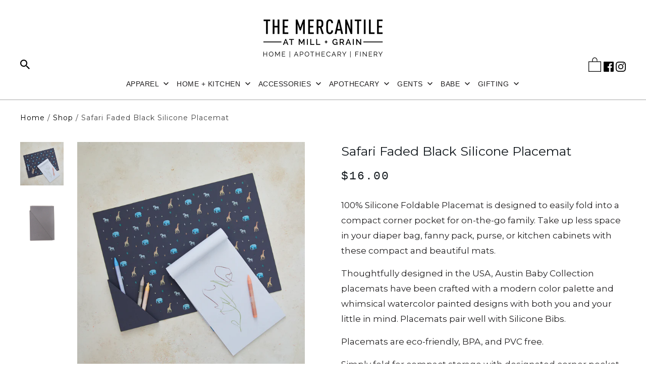

--- FILE ---
content_type: text/html; charset=utf-8
request_url: https://www.themercantileatmillandgrain.com/products/safari-faded-black-silicone-placemat
body_size: 25996
content:

<!DOCTYPE html>
<html lang="en">
  <head>
    <meta name="google-site-verification" content="2XnP3cVHJwQSr76BDmYzENO4zS485d0eiPyE469cHp8" />

    <meta charset="utf-8">
    <meta http-equiv="cleartype" content="on">
    <meta property="og:image" content="" />
    
    <meta name="robots" content="index,follow">
    
    <title>Safari Faded Black Silicone Placemat - The Mercantile at Mill + Grain</title>

    
      <meta name="description" content="100% Silicone Foldable Placemat is designed to easily fold into a compact corner pocket for on-the-go family. Take up less space in your diaper bag, fanny pack, purse, or kitchen cabinets with these compact and beautiful mats. Thoughtfully designed in the USA, Austin Baby Collection placemats have been crafted with a m" />
    

    

<meta name="author" content="The Mercantile at Mill + Grain">
<meta property="og:url" content="https://www.themercantileatmillandgrain.com/products/safari-faded-black-silicone-placemat">
<meta property="og:site_name" content="The Mercantile at Mill + Grain">


  <meta property="og:type" content="product">
  <meta property="og:title" content="Safari Faded Black Silicone Placemat">
  
    <meta property="og:image" content="http://www.themercantileatmillandgrain.com/cdn/shop/products/Safari_Black_Placemat_Scene_600x.png?v=1670179100">
    <meta property="og:image:secure_url" content="https://www.themercantileatmillandgrain.com/cdn/shop/products/Safari_Black_Placemat_Scene_600x.png?v=1670179100">
    
  
    <meta property="og:image" content="http://www.themercantileatmillandgrain.com/cdn/shop/products/SPS40171_folded_42bd7f86-32a8-4f4e-98d8-a0892ab804c3_600x.png?v=1670179115">
    <meta property="og:image:secure_url" content="https://www.themercantileatmillandgrain.com/cdn/shop/products/SPS40171_folded_42bd7f86-32a8-4f4e-98d8-a0892ab804c3_600x.png?v=1670179115">
    
  
  <meta property="og:price:amount" content="16.00">
  <meta property="og:price:currency" content="USD">


  <meta property="og:description" content="100% Silicone Foldable Placemat is designed to easily fold into a compact corner pocket for on-the-go family. Take up less space in your diaper bag, fanny pack, purse, or kitchen cabinets with these compact and beautiful mats. Thoughtfully designed in the USA, Austin Baby Collection placemats have been crafted with a m">




<meta name="twitter:card" content="summary">

  <meta name="twitter:title" content="Safari Faded Black Silicone Placemat">
  <meta name="twitter:description" content="



100% Silicone Foldable Placemat is designed to easily fold into a compact corner pocket for on-the-go family. Take up less space in your diaper bag, fanny pack, purse, or kitchen cabinets with these compact and beautiful mats.
Thoughtfully designed in the USA, Austin Baby Collection placemats have been crafted with a modern color palette and whimsical watercolor painted designs with both you and your little in mind. Placemats pair well with Silicone Bibs.
Placemats are eco-friendly, BPA, and PVC free. 
Simply fold for compact storage with designated corner pocket and take mat on all of life&#39;s adventures.
Dimensions: Open-15’’W by 11“H, Folded- 4”W by 6’’H
Placemats are stain resistant. Wash with soap by hand or in the dishwasher. 


">
  <meta name="twitter:image" content="https://www.themercantileatmillandgrain.com/cdn/shop/products/Safari_Black_Placemat_Scene_240x.png?v=1670179100">
  <meta name="twitter:image:width" content="240">
  <meta name="twitter:image:height" content="240">



    
    

    <!-- Mobile Specific Metas -->
    <meta name="HandheldFriendly" content="True">
    <meta name="MobileOptimized" content="320">
    <meta name="viewport" content="width=device-width,initial-scale=1">
    <meta name="theme-color" content="#ffffff">

    <!-- Stylesheets for Mobilia 5.5.3 -->
    <link href="//www.themercantileatmillandgrain.com/cdn/shop/t/10/assets/styles.scss.css?v=162885657258263211791762383087" rel="stylesheet" type="text/css" media="all" />
    <link href="//www.themercantileatmillandgrain.com/cdn/shop/t/10/assets/jquery.scrollbar.css?v=141348117703154374031744472517" rel="stylesheet" type="text/css" media="all" />
    <link href="https://fonts.googleapis.com/css2?family=Montserrat:wght@300;400;600;700&display=swap" rel="stylesheet">
    <link href="https://fonts.googleapis.com/css2?family=Work+Sans:wght@200;300;400;600;700&display=swap" rel="stylesheet"><!-- Icons -->
    
      <link rel="shortcut icon" type="image/x-icon" href="//www.themercantileatmillandgrain.com/cdn/shop/files/Screen_Shot_2020-08-06_at_5.14.35_PM_32x32.png?v=1613612205">
    
    <link rel="canonical" href="https://www.themercantileatmillandgrain.com/products/safari-faded-black-silicone-placemat" />

    

    <script src="//www.themercantileatmillandgrain.com/cdn/shop/t/10/assets/app.js?v=57010952953683230001744472517" type="text/javascript"></script>
    <!-- "snippets/buddha-megamenu-before.liquid" was not rendered, the associated app was uninstalled -->
  <!-- "snippets/buddha-megamenu.liquid" was not rendered, the associated app was uninstalled -->
  <script>window.performance && window.performance.mark && window.performance.mark('shopify.content_for_header.start');</script><meta id="shopify-digital-wallet" name="shopify-digital-wallet" content="/37682249867/digital_wallets/dialog">
<meta name="shopify-checkout-api-token" content="d02b7c396c2b86ce2eb51d0a2ce07bc4">
<link rel="alternate" type="application/json+oembed" href="https://www.themercantileatmillandgrain.com/products/safari-faded-black-silicone-placemat.oembed">
<script async="async" src="/checkouts/internal/preloads.js?locale=en-US"></script>
<link rel="preconnect" href="https://shop.app" crossorigin="anonymous">
<script async="async" src="https://shop.app/checkouts/internal/preloads.js?locale=en-US&shop_id=37682249867" crossorigin="anonymous"></script>
<script id="apple-pay-shop-capabilities" type="application/json">{"shopId":37682249867,"countryCode":"US","currencyCode":"USD","merchantCapabilities":["supports3DS"],"merchantId":"gid:\/\/shopify\/Shop\/37682249867","merchantName":"The Mercantile at Mill + Grain","requiredBillingContactFields":["postalAddress","email"],"requiredShippingContactFields":["postalAddress","email"],"shippingType":"shipping","supportedNetworks":["visa","masterCard","amex","discover","elo","jcb"],"total":{"type":"pending","label":"The Mercantile at Mill + Grain","amount":"1.00"},"shopifyPaymentsEnabled":true,"supportsSubscriptions":true}</script>
<script id="shopify-features" type="application/json">{"accessToken":"d02b7c396c2b86ce2eb51d0a2ce07bc4","betas":["rich-media-storefront-analytics"],"domain":"www.themercantileatmillandgrain.com","predictiveSearch":true,"shopId":37682249867,"locale":"en"}</script>
<script>var Shopify = Shopify || {};
Shopify.shop = "the-mercantile-at-mill-grain.myshopify.com";
Shopify.locale = "en";
Shopify.currency = {"active":"USD","rate":"1.0"};
Shopify.country = "US";
Shopify.theme = {"name":"Mill + Grain - 4\/12\/25 Updates","id":139760074891,"schema_name":"Mobilia","schema_version":"5.5.3","theme_store_id":null,"role":"main"};
Shopify.theme.handle = "null";
Shopify.theme.style = {"id":null,"handle":null};
Shopify.cdnHost = "www.themercantileatmillandgrain.com/cdn";
Shopify.routes = Shopify.routes || {};
Shopify.routes.root = "/";</script>
<script type="module">!function(o){(o.Shopify=o.Shopify||{}).modules=!0}(window);</script>
<script>!function(o){function n(){var o=[];function n(){o.push(Array.prototype.slice.apply(arguments))}return n.q=o,n}var t=o.Shopify=o.Shopify||{};t.loadFeatures=n(),t.autoloadFeatures=n()}(window);</script>
<script>
  window.ShopifyPay = window.ShopifyPay || {};
  window.ShopifyPay.apiHost = "shop.app\/pay";
  window.ShopifyPay.redirectState = null;
</script>
<script id="shop-js-analytics" type="application/json">{"pageType":"product"}</script>
<script defer="defer" async type="module" src="//www.themercantileatmillandgrain.com/cdn/shopifycloud/shop-js/modules/v2/client.init-shop-cart-sync_C5BV16lS.en.esm.js"></script>
<script defer="defer" async type="module" src="//www.themercantileatmillandgrain.com/cdn/shopifycloud/shop-js/modules/v2/chunk.common_CygWptCX.esm.js"></script>
<script type="module">
  await import("//www.themercantileatmillandgrain.com/cdn/shopifycloud/shop-js/modules/v2/client.init-shop-cart-sync_C5BV16lS.en.esm.js");
await import("//www.themercantileatmillandgrain.com/cdn/shopifycloud/shop-js/modules/v2/chunk.common_CygWptCX.esm.js");

  window.Shopify.SignInWithShop?.initShopCartSync?.({"fedCMEnabled":true,"windoidEnabled":true});

</script>
<script>
  window.Shopify = window.Shopify || {};
  if (!window.Shopify.featureAssets) window.Shopify.featureAssets = {};
  window.Shopify.featureAssets['shop-js'] = {"shop-cart-sync":["modules/v2/client.shop-cart-sync_ZFArdW7E.en.esm.js","modules/v2/chunk.common_CygWptCX.esm.js"],"init-fed-cm":["modules/v2/client.init-fed-cm_CmiC4vf6.en.esm.js","modules/v2/chunk.common_CygWptCX.esm.js"],"shop-button":["modules/v2/client.shop-button_tlx5R9nI.en.esm.js","modules/v2/chunk.common_CygWptCX.esm.js"],"shop-cash-offers":["modules/v2/client.shop-cash-offers_DOA2yAJr.en.esm.js","modules/v2/chunk.common_CygWptCX.esm.js","modules/v2/chunk.modal_D71HUcav.esm.js"],"init-windoid":["modules/v2/client.init-windoid_sURxWdc1.en.esm.js","modules/v2/chunk.common_CygWptCX.esm.js"],"shop-toast-manager":["modules/v2/client.shop-toast-manager_ClPi3nE9.en.esm.js","modules/v2/chunk.common_CygWptCX.esm.js"],"init-shop-email-lookup-coordinator":["modules/v2/client.init-shop-email-lookup-coordinator_B8hsDcYM.en.esm.js","modules/v2/chunk.common_CygWptCX.esm.js"],"init-shop-cart-sync":["modules/v2/client.init-shop-cart-sync_C5BV16lS.en.esm.js","modules/v2/chunk.common_CygWptCX.esm.js"],"avatar":["modules/v2/client.avatar_BTnouDA3.en.esm.js"],"pay-button":["modules/v2/client.pay-button_FdsNuTd3.en.esm.js","modules/v2/chunk.common_CygWptCX.esm.js"],"init-customer-accounts":["modules/v2/client.init-customer-accounts_DxDtT_ad.en.esm.js","modules/v2/client.shop-login-button_C5VAVYt1.en.esm.js","modules/v2/chunk.common_CygWptCX.esm.js","modules/v2/chunk.modal_D71HUcav.esm.js"],"init-shop-for-new-customer-accounts":["modules/v2/client.init-shop-for-new-customer-accounts_ChsxoAhi.en.esm.js","modules/v2/client.shop-login-button_C5VAVYt1.en.esm.js","modules/v2/chunk.common_CygWptCX.esm.js","modules/v2/chunk.modal_D71HUcav.esm.js"],"shop-login-button":["modules/v2/client.shop-login-button_C5VAVYt1.en.esm.js","modules/v2/chunk.common_CygWptCX.esm.js","modules/v2/chunk.modal_D71HUcav.esm.js"],"init-customer-accounts-sign-up":["modules/v2/client.init-customer-accounts-sign-up_CPSyQ0Tj.en.esm.js","modules/v2/client.shop-login-button_C5VAVYt1.en.esm.js","modules/v2/chunk.common_CygWptCX.esm.js","modules/v2/chunk.modal_D71HUcav.esm.js"],"shop-follow-button":["modules/v2/client.shop-follow-button_Cva4Ekp9.en.esm.js","modules/v2/chunk.common_CygWptCX.esm.js","modules/v2/chunk.modal_D71HUcav.esm.js"],"checkout-modal":["modules/v2/client.checkout-modal_BPM8l0SH.en.esm.js","modules/v2/chunk.common_CygWptCX.esm.js","modules/v2/chunk.modal_D71HUcav.esm.js"],"lead-capture":["modules/v2/client.lead-capture_Bi8yE_yS.en.esm.js","modules/v2/chunk.common_CygWptCX.esm.js","modules/v2/chunk.modal_D71HUcav.esm.js"],"shop-login":["modules/v2/client.shop-login_D6lNrXab.en.esm.js","modules/v2/chunk.common_CygWptCX.esm.js","modules/v2/chunk.modal_D71HUcav.esm.js"],"payment-terms":["modules/v2/client.payment-terms_CZxnsJam.en.esm.js","modules/v2/chunk.common_CygWptCX.esm.js","modules/v2/chunk.modal_D71HUcav.esm.js"]};
</script>
<script>(function() {
  var isLoaded = false;
  function asyncLoad() {
    if (isLoaded) return;
    isLoaded = true;
    var urls = ["https:\/\/storage.nfcube.com\/instafeed-40a7ebb34772296b26b487e7b61f94c9.js?shop=the-mercantile-at-mill-grain.myshopify.com","https:\/\/chimpstatic.com\/mcjs-connected\/js\/users\/9d463c82b6f200fdf26f57a4c\/684f12439a55a7eb0cb70fd8d.js?shop=the-mercantile-at-mill-grain.myshopify.com"];
    for (var i = 0; i < urls.length; i++) {
      var s = document.createElement('script');
      s.type = 'text/javascript';
      s.async = true;
      s.src = urls[i];
      var x = document.getElementsByTagName('script')[0];
      x.parentNode.insertBefore(s, x);
    }
  };
  if(window.attachEvent) {
    window.attachEvent('onload', asyncLoad);
  } else {
    window.addEventListener('load', asyncLoad, false);
  }
})();</script>
<script id="__st">var __st={"a":37682249867,"offset":-21600,"reqid":"e70cffef-ad2f-46f4-978d-31149894782d-1768796169","pageurl":"www.themercantileatmillandgrain.com\/products\/safari-faded-black-silicone-placemat","u":"285c15650bf1","p":"product","rtyp":"product","rid":7053040484491};</script>
<script>window.ShopifyPaypalV4VisibilityTracking = true;</script>
<script id="captcha-bootstrap">!function(){'use strict';const t='contact',e='account',n='new_comment',o=[[t,t],['blogs',n],['comments',n],[t,'customer']],c=[[e,'customer_login'],[e,'guest_login'],[e,'recover_customer_password'],[e,'create_customer']],r=t=>t.map((([t,e])=>`form[action*='/${t}']:not([data-nocaptcha='true']) input[name='form_type'][value='${e}']`)).join(','),a=t=>()=>t?[...document.querySelectorAll(t)].map((t=>t.form)):[];function s(){const t=[...o],e=r(t);return a(e)}const i='password',u='form_key',d=['recaptcha-v3-token','g-recaptcha-response','h-captcha-response',i],f=()=>{try{return window.sessionStorage}catch{return}},m='__shopify_v',_=t=>t.elements[u];function p(t,e,n=!1){try{const o=window.sessionStorage,c=JSON.parse(o.getItem(e)),{data:r}=function(t){const{data:e,action:n}=t;return t[m]||n?{data:e,action:n}:{data:t,action:n}}(c);for(const[e,n]of Object.entries(r))t.elements[e]&&(t.elements[e].value=n);n&&o.removeItem(e)}catch(o){console.error('form repopulation failed',{error:o})}}const l='form_type',E='cptcha';function T(t){t.dataset[E]=!0}const w=window,h=w.document,L='Shopify',v='ce_forms',y='captcha';let A=!1;((t,e)=>{const n=(g='f06e6c50-85a8-45c8-87d0-21a2b65856fe',I='https://cdn.shopify.com/shopifycloud/storefront-forms-hcaptcha/ce_storefront_forms_captcha_hcaptcha.v1.5.2.iife.js',D={infoText:'Protected by hCaptcha',privacyText:'Privacy',termsText:'Terms'},(t,e,n)=>{const o=w[L][v],c=o.bindForm;if(c)return c(t,g,e,D).then(n);var r;o.q.push([[t,g,e,D],n]),r=I,A||(h.body.append(Object.assign(h.createElement('script'),{id:'captcha-provider',async:!0,src:r})),A=!0)});var g,I,D;w[L]=w[L]||{},w[L][v]=w[L][v]||{},w[L][v].q=[],w[L][y]=w[L][y]||{},w[L][y].protect=function(t,e){n(t,void 0,e),T(t)},Object.freeze(w[L][y]),function(t,e,n,w,h,L){const[v,y,A,g]=function(t,e,n){const i=e?o:[],u=t?c:[],d=[...i,...u],f=r(d),m=r(i),_=r(d.filter((([t,e])=>n.includes(e))));return[a(f),a(m),a(_),s()]}(w,h,L),I=t=>{const e=t.target;return e instanceof HTMLFormElement?e:e&&e.form},D=t=>v().includes(t);t.addEventListener('submit',(t=>{const e=I(t);if(!e)return;const n=D(e)&&!e.dataset.hcaptchaBound&&!e.dataset.recaptchaBound,o=_(e),c=g().includes(e)&&(!o||!o.value);(n||c)&&t.preventDefault(),c&&!n&&(function(t){try{if(!f())return;!function(t){const e=f();if(!e)return;const n=_(t);if(!n)return;const o=n.value;o&&e.removeItem(o)}(t);const e=Array.from(Array(32),(()=>Math.random().toString(36)[2])).join('');!function(t,e){_(t)||t.append(Object.assign(document.createElement('input'),{type:'hidden',name:u})),t.elements[u].value=e}(t,e),function(t,e){const n=f();if(!n)return;const o=[...t.querySelectorAll(`input[type='${i}']`)].map((({name:t})=>t)),c=[...d,...o],r={};for(const[a,s]of new FormData(t).entries())c.includes(a)||(r[a]=s);n.setItem(e,JSON.stringify({[m]:1,action:t.action,data:r}))}(t,e)}catch(e){console.error('failed to persist form',e)}}(e),e.submit())}));const S=(t,e)=>{t&&!t.dataset[E]&&(n(t,e.some((e=>e===t))),T(t))};for(const o of['focusin','change'])t.addEventListener(o,(t=>{const e=I(t);D(e)&&S(e,y())}));const B=e.get('form_key'),M=e.get(l),P=B&&M;t.addEventListener('DOMContentLoaded',(()=>{const t=y();if(P)for(const e of t)e.elements[l].value===M&&p(e,B);[...new Set([...A(),...v().filter((t=>'true'===t.dataset.shopifyCaptcha))])].forEach((e=>S(e,t)))}))}(h,new URLSearchParams(w.location.search),n,t,e,['guest_login'])})(!0,!0)}();</script>
<script integrity="sha256-4kQ18oKyAcykRKYeNunJcIwy7WH5gtpwJnB7kiuLZ1E=" data-source-attribution="shopify.loadfeatures" defer="defer" src="//www.themercantileatmillandgrain.com/cdn/shopifycloud/storefront/assets/storefront/load_feature-a0a9edcb.js" crossorigin="anonymous"></script>
<script crossorigin="anonymous" defer="defer" src="//www.themercantileatmillandgrain.com/cdn/shopifycloud/storefront/assets/shopify_pay/storefront-65b4c6d7.js?v=20250812"></script>
<script data-source-attribution="shopify.dynamic_checkout.dynamic.init">var Shopify=Shopify||{};Shopify.PaymentButton=Shopify.PaymentButton||{isStorefrontPortableWallets:!0,init:function(){window.Shopify.PaymentButton.init=function(){};var t=document.createElement("script");t.src="https://www.themercantileatmillandgrain.com/cdn/shopifycloud/portable-wallets/latest/portable-wallets.en.js",t.type="module",document.head.appendChild(t)}};
</script>
<script data-source-attribution="shopify.dynamic_checkout.buyer_consent">
  function portableWalletsHideBuyerConsent(e){var t=document.getElementById("shopify-buyer-consent"),n=document.getElementById("shopify-subscription-policy-button");t&&n&&(t.classList.add("hidden"),t.setAttribute("aria-hidden","true"),n.removeEventListener("click",e))}function portableWalletsShowBuyerConsent(e){var t=document.getElementById("shopify-buyer-consent"),n=document.getElementById("shopify-subscription-policy-button");t&&n&&(t.classList.remove("hidden"),t.removeAttribute("aria-hidden"),n.addEventListener("click",e))}window.Shopify?.PaymentButton&&(window.Shopify.PaymentButton.hideBuyerConsent=portableWalletsHideBuyerConsent,window.Shopify.PaymentButton.showBuyerConsent=portableWalletsShowBuyerConsent);
</script>
<script data-source-attribution="shopify.dynamic_checkout.cart.bootstrap">document.addEventListener("DOMContentLoaded",(function(){function t(){return document.querySelector("shopify-accelerated-checkout-cart, shopify-accelerated-checkout")}if(t())Shopify.PaymentButton.init();else{new MutationObserver((function(e,n){t()&&(Shopify.PaymentButton.init(),n.disconnect())})).observe(document.body,{childList:!0,subtree:!0})}}));
</script>
<link id="shopify-accelerated-checkout-styles" rel="stylesheet" media="screen" href="https://www.themercantileatmillandgrain.com/cdn/shopifycloud/portable-wallets/latest/accelerated-checkout-backwards-compat.css" crossorigin="anonymous">
<style id="shopify-accelerated-checkout-cart">
        #shopify-buyer-consent {
  margin-top: 1em;
  display: inline-block;
  width: 100%;
}

#shopify-buyer-consent.hidden {
  display: none;
}

#shopify-subscription-policy-button {
  background: none;
  border: none;
  padding: 0;
  text-decoration: underline;
  font-size: inherit;
  cursor: pointer;
}

#shopify-subscription-policy-button::before {
  box-shadow: none;
}

      </style>

<script>window.performance && window.performance.mark && window.performance.mark('shopify.content_for_header.end');</script>

<script>window.BOLD = window.BOLD || {};
    window.BOLD.common = window.BOLD.common || {};
    window.BOLD.common.Shopify = window.BOLD.common.Shopify || {};
    window.BOLD.common.Shopify.shop = {
      domain: 'www.themercantileatmillandgrain.com',
      permanent_domain: 'the-mercantile-at-mill-grain.myshopify.com',
      url: 'https://www.themercantileatmillandgrain.com',
      secure_url: 'https://www.themercantileatmillandgrain.com',
      money_format: "${{amount}}",
      currency: "USD"
    };
    window.BOLD.common.Shopify.customer = {
      id: null,
      tags: null,
    };
    window.BOLD.common.Shopify.cart = {"note":null,"attributes":{},"original_total_price":0,"total_price":0,"total_discount":0,"total_weight":0.0,"item_count":0,"items":[],"requires_shipping":false,"currency":"USD","items_subtotal_price":0,"cart_level_discount_applications":[],"checkout_charge_amount":0};
    window.BOLD.common.template = 'product';window.BOLD.common.Shopify.formatMoney = function(money, format) {
        function n(t, e) {
            return "undefined" == typeof t ? e : t
        }
        function r(t, e, r, i) {
            if (e = n(e, 2),
                r = n(r, ","),
                i = n(i, "."),
            isNaN(t) || null == t)
                return 0;
            t = (t / 100).toFixed(e);
            var o = t.split(".")
                , a = o[0].replace(/(\d)(?=(\d\d\d)+(?!\d))/g, "$1" + r)
                , s = o[1] ? i + o[1] : "";
            return a + s
        }
        "string" == typeof money && (money = money.replace(".", ""));
        var i = ""
            , o = /\{\{\s*(\w+)\s*\}\}/
            , a = format || window.BOLD.common.Shopify.shop.money_format || window.Shopify.money_format || "$ {{ amount }}";
        switch (a.match(o)[1]) {
            case "amount":
                i = r(money, 2, ",", ".");
                break;
            case "amount_no_decimals":
                i = r(money, 0, ",", ".");
                break;
            case "amount_with_comma_separator":
                i = r(money, 2, ".", ",");
                break;
            case "amount_no_decimals_with_comma_separator":
                i = r(money, 0, ".", ",");
                break;
            case "amount_with_space_separator":
                i = r(money, 2, " ", ",");
                break;
            case "amount_no_decimals_with_space_separator":
                i = r(money, 0, " ", ",");
                break;
            case "amount_with_apostrophe_separator":
                i = r(money, 2, "'", ".");
                break;
        }
        return a.replace(o, i);
    };
    window.BOLD.common.Shopify.saveProduct = function (handle, product) {
      if (typeof handle === 'string' && typeof window.BOLD.common.Shopify.products[handle] === 'undefined') {
        if (typeof product === 'number') {
          window.BOLD.common.Shopify.handles[product] = handle;
          product = { id: product };
        }
        window.BOLD.common.Shopify.products[handle] = product;
      }
    };
    window.BOLD.common.Shopify.saveVariant = function (variant_id, variant) {
      if (typeof variant_id === 'number' && typeof window.BOLD.common.Shopify.variants[variant_id] === 'undefined') {
        window.BOLD.common.Shopify.variants[variant_id] = variant;
      }
    };window.BOLD.common.Shopify.products = window.BOLD.common.Shopify.products || {};
    window.BOLD.common.Shopify.variants = window.BOLD.common.Shopify.variants || {};
    window.BOLD.common.Shopify.handles = window.BOLD.common.Shopify.handles || {};window.BOLD.common.Shopify.handle = "safari-faded-black-silicone-placemat"
window.BOLD.common.Shopify.saveProduct("safari-faded-black-silicone-placemat", 7053040484491);window.BOLD.common.Shopify.saveVariant(41108617822347, { product_id: 7053040484491, product_handle: "safari-faded-black-silicone-placemat", price: 1600, group_id: '', csp_metafield: {}});window.BOLD.apps_installed = {} || {};window.BOLD.common.Shopify.metafields = window.BOLD.common.Shopify.metafields || {};window.BOLD.common.Shopify.metafields["bold_rp"] = {};window.BOLD.common.Shopify.metafields["bold_csp_defaults"] = {};window.BOLD.common.cacheParams = window.BOLD.common.cacheParams || {};
</script><link href="//www.themercantileatmillandgrain.com/cdn/shop/t/10/assets/bold-upsell.css?4242" rel="stylesheet" type="text/css" media="all" />
<link href="//www.themercantileatmillandgrain.com/cdn/shop/t/10/assets/bold-upsell-custom.css?4242" rel="stylesheet" type="text/css" media="all" /><script id="bold-platform-data" type="application/json">
    {
        "shop": {
            "domain": "www.themercantileatmillandgrain.com",
            "permanent_domain": "the-mercantile-at-mill-grain.myshopify.com",
            "url": "https://www.themercantileatmillandgrain.com",
            "secure_url": "https://www.themercantileatmillandgrain.com",
            "money_format": "${{amount}}",
            "currency": "USD"
        },
        "customer": {
            "id": null,
            "tags": null
        },
        "cart": {"note":null,"attributes":{},"original_total_price":0,"total_price":0,"total_discount":0,"total_weight":0.0,"item_count":0,"items":[],"requires_shipping":false,"currency":"USD","items_subtotal_price":0,"cart_level_discount_applications":[],"checkout_charge_amount":0},
        "template": "product",
        "product": {"id":7053040484491,"title":"Safari Faded Black Silicone Placemat","handle":"safari-faded-black-silicone-placemat","description":"\u003cmeta charset=\"UTF-8\"\u003e\n\u003cdiv class=\"pf-c\" data-mce-fragment=\"1\"\u003e\n\u003cdiv data-pf-type=\"Column\" class=\"sc-hTRkXV enlJuL pf-6_\" data-mce-fragment=\"1\"\u003e\n\u003cdiv data-show-button=\"true\" data-more=\"\" data-less=\"\" data-product-type=\"content\" data-product-id=\"6096798417079\" data-pf-type=\"ProductDescription\" class=\"sc-irKDMX cwoGFd pf-24_\" data-mce-fragment=\"1\"\u003e\n\u003cp class=\"p1\" data-mce-fragment=\"1\"\u003e100% Silicone Foldable Placemat is designed to easily fold into a compact corner pocket for on-the-go family. Take up less space in your diaper bag, fanny pack, purse, or kitchen cabinets with these compact and beautiful mats.\u003c\/p\u003e\n\u003cp class=\"p1\" data-mce-fragment=\"1\"\u003eThoughtfully designed in the USA, Austin Baby Collection placemats have been crafted with a modern color palette and whimsical watercolor painted designs with both you and your little in mind. Placemats pair well with Silicone Bibs.\u003c\/p\u003e\n\u003cp class=\"p1\" data-mce-fragment=\"1\"\u003ePlacemats are eco-friendly, BPA, and PVC free. \u003cbr data-mce-fragment=\"1\"\u003e\u003c\/p\u003e\n\u003cp class=\"p1\" data-mce-fragment=\"1\"\u003eSimply fold for compact storage with designated corner pocket and take mat on all of life's adventures.\u003c\/p\u003e\n\u003cp class=\"p1\" data-mce-fragment=\"1\"\u003e\u003cspan data-mce-fragment=\"1\"\u003eDimensions: Open-15’’W by 11“H, Folded- 4”W by 6’’H\u003c\/span\u003e\u003c\/p\u003e\n\u003cp class=\"p1\" data-mce-fragment=\"1\"\u003ePlacemats are stain resistant. Wash with soap by hand or in the dishwasher. \u003c\/p\u003e\n\u003c\/div\u003e\n\u003c\/div\u003e\n\u003c\/div\u003e","published_at":"2026-01-03T13:09:05-06:00","created_at":"2022-12-04T12:32:50-06:00","vendor":"Austin Baby Collection","type":"Babe- Accessories","tags":[],"price":1600,"price_min":1600,"price_max":1600,"available":true,"price_varies":false,"compare_at_price":null,"compare_at_price_min":0,"compare_at_price_max":0,"compare_at_price_varies":false,"variants":[{"id":41108617822347,"title":"Default Title","option1":"Default Title","option2":null,"option3":null,"sku":"","requires_shipping":true,"taxable":true,"featured_image":null,"available":true,"name":"Safari Faded Black Silicone Placemat","public_title":null,"options":["Default Title"],"price":1600,"weight":0,"compare_at_price":null,"inventory_management":"shopify","barcode":"17822347","requires_selling_plan":false,"selling_plan_allocations":[]}],"images":["\/\/www.themercantileatmillandgrain.com\/cdn\/shop\/products\/Safari_Black_Placemat_Scene.png?v=1670179100","\/\/www.themercantileatmillandgrain.com\/cdn\/shop\/products\/SPS40171_folded_42bd7f86-32a8-4f4e-98d8-a0892ab804c3.png?v=1670179115"],"featured_image":"\/\/www.themercantileatmillandgrain.com\/cdn\/shop\/products\/Safari_Black_Placemat_Scene.png?v=1670179100","options":["Title"],"media":[{"alt":null,"id":23703721377931,"position":1,"preview_image":{"aspect_ratio":1.0,"height":1024,"width":1024,"src":"\/\/www.themercantileatmillandgrain.com\/cdn\/shop\/products\/Safari_Black_Placemat_Scene.png?v=1670179100"},"aspect_ratio":1.0,"height":1024,"media_type":"image","src":"\/\/www.themercantileatmillandgrain.com\/cdn\/shop\/products\/Safari_Black_Placemat_Scene.png?v=1670179100","width":1024},{"alt":null,"id":23703721771147,"position":2,"preview_image":{"aspect_ratio":1.0,"height":1024,"width":1024,"src":"\/\/www.themercantileatmillandgrain.com\/cdn\/shop\/products\/SPS40171_folded_42bd7f86-32a8-4f4e-98d8-a0892ab804c3.png?v=1670179115"},"aspect_ratio":1.0,"height":1024,"media_type":"image","src":"\/\/www.themercantileatmillandgrain.com\/cdn\/shop\/products\/SPS40171_folded_42bd7f86-32a8-4f4e-98d8-a0892ab804c3.png?v=1670179115","width":1024}],"requires_selling_plan":false,"selling_plan_groups":[],"content":"\u003cmeta charset=\"UTF-8\"\u003e\n\u003cdiv class=\"pf-c\" data-mce-fragment=\"1\"\u003e\n\u003cdiv data-pf-type=\"Column\" class=\"sc-hTRkXV enlJuL pf-6_\" data-mce-fragment=\"1\"\u003e\n\u003cdiv data-show-button=\"true\" data-more=\"\" data-less=\"\" data-product-type=\"content\" data-product-id=\"6096798417079\" data-pf-type=\"ProductDescription\" class=\"sc-irKDMX cwoGFd pf-24_\" data-mce-fragment=\"1\"\u003e\n\u003cp class=\"p1\" data-mce-fragment=\"1\"\u003e100% Silicone Foldable Placemat is designed to easily fold into a compact corner pocket for on-the-go family. Take up less space in your diaper bag, fanny pack, purse, or kitchen cabinets with these compact and beautiful mats.\u003c\/p\u003e\n\u003cp class=\"p1\" data-mce-fragment=\"1\"\u003eThoughtfully designed in the USA, Austin Baby Collection placemats have been crafted with a modern color palette and whimsical watercolor painted designs with both you and your little in mind. Placemats pair well with Silicone Bibs.\u003c\/p\u003e\n\u003cp class=\"p1\" data-mce-fragment=\"1\"\u003ePlacemats are eco-friendly, BPA, and PVC free. \u003cbr data-mce-fragment=\"1\"\u003e\u003c\/p\u003e\n\u003cp class=\"p1\" data-mce-fragment=\"1\"\u003eSimply fold for compact storage with designated corner pocket and take mat on all of life's adventures.\u003c\/p\u003e\n\u003cp class=\"p1\" data-mce-fragment=\"1\"\u003e\u003cspan data-mce-fragment=\"1\"\u003eDimensions: Open-15’’W by 11“H, Folded- 4”W by 6’’H\u003c\/span\u003e\u003c\/p\u003e\n\u003cp class=\"p1\" data-mce-fragment=\"1\"\u003ePlacemats are stain resistant. Wash with soap by hand or in the dishwasher. \u003c\/p\u003e\n\u003c\/div\u003e\n\u003c\/div\u003e\n\u003c\/div\u003e"},
        "collection": null
    }
</script>
<style>
    .money[data-product-id], .money[data-product-handle], .money[data-variant-id], .money[data-line-index], .money[data-cart-total] {
        animation: moneyAnimation 0s 2s forwards;
        visibility: hidden;
    }
    @keyframes moneyAnimation {
        to   { visibility: visible; }
    }
</style>

<script src="https://static.boldcommerce.com/bold-platform/sf/pr.js" type="text/javascript"></script><noscript>
      <style>
        .image__fallback {
          width: 100vw;
          display: block !important;
          max-width: 100vw !important;
          margin-bottom: 0;
        }
        .no-js-only {
          display: inherit !important;
        }
        .icon-cart.cart-button {
          display: none;
        }
        .lazyload {
          opacity: 1;
          -webkit-filter: blur(0);
          filter: blur(0);
        }
        .animate_right,
        .animate_left,
        .animate_up,
        .animate_down {
          opacity: 1;
        }
        .flexslider .slides>li {
          display: block;
        }
        .product_section .product_form {
          opacity: 1;
        }
        .multi_select,
        form .select {
          display: block !important;
        }
        .swatch_options {
          display: none;
        }
      </style>
    </noscript>
    <style>

      .th_search span {
  font-size: 19px;
  color: #04728d;
  display: inline-block;
  margin-right: 3px;
  position: relative;
  top: 7px;
}
      

      .icon-search {
        cursor: pointer;
      }
      .icon-search:hover {
        opacity: 0.8;
      }
        form.search {
          display: none !important;
        }
        form.search.show-search {
          display: inline-block !important;
        }

      
      .th_search span {
  color: #000;
      }

      .search .search-template-section {
        padding-top: 20px;
      }
      .th_search input {
  border-width: 0 0 1px 0;
  border-style: solid;
  border-color: #000;
  color: #555;
font-family: Montserrat,sans-serif;
        padding: 0px 0 3px;
      }

      .th_search input:focus {
  border-width: 0 0 1px 0;
  border-style: solid;
  border-color: #000;
  box-shadow: none;
  color: #000;
}

      .search-results li {
  display: block;
  width: 100%;
  height: 38px;
  margin: 0;
  padding: 0;
  line-height: 38px;
  font-family: Montserrat,sans-serif;
  overflow: hidden;
}
.search-results .title {
  font-size: 13px;
}
      .th_search {
  position: absolute;
top: 107px;
  left: 0;
}

      .search-results li .title a {
        font-size:13px;
        font-weight: 400;
        text-decoration: underline;
        text-transform: uppercase;
      }

            .search-results li .title a:hover {
        text-decoration: none;

      }

      ul.search-results {
top: 27px !important;
  background-color: rgb(255, 255, 255) !important;
      }
      @media only screen and (max-width: 1400px) {
      .th_search {
  right: 0px;
      }
        .th_search input {
  width: 200px !important;
      }
      }

      @media only screen and (max-width: 980px) {
  .cart_head {
    top: 127px;
  }
        .top_head {
  top: 33px;
  left: 151px;
}
}
      

      @media only screen and (max-width: 798px) {

  .top_head {
      position: absolute;
      margin-left: 0;
      justify-content: center;
      display: flex;
      padding-top: 20px;
      top: 103px;
    }

          .cart_head {
    top: 112px;
  }
        
        
              .th_search {
  position: static;
  top: 40px;
  right: 0;
        left: auto;
}
        .logo_wrap {
          margin-top: -15px;
        }

}

            @media only screen and (max-width: 480px) {

  .top_head {
      left: 90px;
    }

            }
    </style>

    <script>
      $( document ).ready(function() {
      $(".icon-search").click(function(){
  $("form.search").toggleClass("show-search");
});
        });
    </script>
    <!-- "snippets/judgeme_core.liquid" was not rendered, the associated app was uninstalled -->
 
<link href="https://monorail-edge.shopifysvc.com" rel="dns-prefetch">
<script>(function(){if ("sendBeacon" in navigator && "performance" in window) {try {var session_token_from_headers = performance.getEntriesByType('navigation')[0].serverTiming.find(x => x.name == '_s').description;} catch {var session_token_from_headers = undefined;}var session_cookie_matches = document.cookie.match(/_shopify_s=([^;]*)/);var session_token_from_cookie = session_cookie_matches && session_cookie_matches.length === 2 ? session_cookie_matches[1] : "";var session_token = session_token_from_headers || session_token_from_cookie || "";function handle_abandonment_event(e) {var entries = performance.getEntries().filter(function(entry) {return /monorail-edge.shopifysvc.com/.test(entry.name);});if (!window.abandonment_tracked && entries.length === 0) {window.abandonment_tracked = true;var currentMs = Date.now();var navigation_start = performance.timing.navigationStart;var payload = {shop_id: 37682249867,url: window.location.href,navigation_start,duration: currentMs - navigation_start,session_token,page_type: "product"};window.navigator.sendBeacon("https://monorail-edge.shopifysvc.com/v1/produce", JSON.stringify({schema_id: "online_store_buyer_site_abandonment/1.1",payload: payload,metadata: {event_created_at_ms: currentMs,event_sent_at_ms: currentMs}}));}}window.addEventListener('pagehide', handle_abandonment_event);}}());</script>
<script id="web-pixels-manager-setup">(function e(e,d,r,n,o){if(void 0===o&&(o={}),!Boolean(null===(a=null===(i=window.Shopify)||void 0===i?void 0:i.analytics)||void 0===a?void 0:a.replayQueue)){var i,a;window.Shopify=window.Shopify||{};var t=window.Shopify;t.analytics=t.analytics||{};var s=t.analytics;s.replayQueue=[],s.publish=function(e,d,r){return s.replayQueue.push([e,d,r]),!0};try{self.performance.mark("wpm:start")}catch(e){}var l=function(){var e={modern:/Edge?\/(1{2}[4-9]|1[2-9]\d|[2-9]\d{2}|\d{4,})\.\d+(\.\d+|)|Firefox\/(1{2}[4-9]|1[2-9]\d|[2-9]\d{2}|\d{4,})\.\d+(\.\d+|)|Chrom(ium|e)\/(9{2}|\d{3,})\.\d+(\.\d+|)|(Maci|X1{2}).+ Version\/(15\.\d+|(1[6-9]|[2-9]\d|\d{3,})\.\d+)([,.]\d+|)( \(\w+\)|)( Mobile\/\w+|) Safari\/|Chrome.+OPR\/(9{2}|\d{3,})\.\d+\.\d+|(CPU[ +]OS|iPhone[ +]OS|CPU[ +]iPhone|CPU IPhone OS|CPU iPad OS)[ +]+(15[._]\d+|(1[6-9]|[2-9]\d|\d{3,})[._]\d+)([._]\d+|)|Android:?[ /-](13[3-9]|1[4-9]\d|[2-9]\d{2}|\d{4,})(\.\d+|)(\.\d+|)|Android.+Firefox\/(13[5-9]|1[4-9]\d|[2-9]\d{2}|\d{4,})\.\d+(\.\d+|)|Android.+Chrom(ium|e)\/(13[3-9]|1[4-9]\d|[2-9]\d{2}|\d{4,})\.\d+(\.\d+|)|SamsungBrowser\/([2-9]\d|\d{3,})\.\d+/,legacy:/Edge?\/(1[6-9]|[2-9]\d|\d{3,})\.\d+(\.\d+|)|Firefox\/(5[4-9]|[6-9]\d|\d{3,})\.\d+(\.\d+|)|Chrom(ium|e)\/(5[1-9]|[6-9]\d|\d{3,})\.\d+(\.\d+|)([\d.]+$|.*Safari\/(?![\d.]+ Edge\/[\d.]+$))|(Maci|X1{2}).+ Version\/(10\.\d+|(1[1-9]|[2-9]\d|\d{3,})\.\d+)([,.]\d+|)( \(\w+\)|)( Mobile\/\w+|) Safari\/|Chrome.+OPR\/(3[89]|[4-9]\d|\d{3,})\.\d+\.\d+|(CPU[ +]OS|iPhone[ +]OS|CPU[ +]iPhone|CPU IPhone OS|CPU iPad OS)[ +]+(10[._]\d+|(1[1-9]|[2-9]\d|\d{3,})[._]\d+)([._]\d+|)|Android:?[ /-](13[3-9]|1[4-9]\d|[2-9]\d{2}|\d{4,})(\.\d+|)(\.\d+|)|Mobile Safari.+OPR\/([89]\d|\d{3,})\.\d+\.\d+|Android.+Firefox\/(13[5-9]|1[4-9]\d|[2-9]\d{2}|\d{4,})\.\d+(\.\d+|)|Android.+Chrom(ium|e)\/(13[3-9]|1[4-9]\d|[2-9]\d{2}|\d{4,})\.\d+(\.\d+|)|Android.+(UC? ?Browser|UCWEB|U3)[ /]?(15\.([5-9]|\d{2,})|(1[6-9]|[2-9]\d|\d{3,})\.\d+)\.\d+|SamsungBrowser\/(5\.\d+|([6-9]|\d{2,})\.\d+)|Android.+MQ{2}Browser\/(14(\.(9|\d{2,})|)|(1[5-9]|[2-9]\d|\d{3,})(\.\d+|))(\.\d+|)|K[Aa][Ii]OS\/(3\.\d+|([4-9]|\d{2,})\.\d+)(\.\d+|)/},d=e.modern,r=e.legacy,n=navigator.userAgent;return n.match(d)?"modern":n.match(r)?"legacy":"unknown"}(),u="modern"===l?"modern":"legacy",c=(null!=n?n:{modern:"",legacy:""})[u],f=function(e){return[e.baseUrl,"/wpm","/b",e.hashVersion,"modern"===e.buildTarget?"m":"l",".js"].join("")}({baseUrl:d,hashVersion:r,buildTarget:u}),m=function(e){var d=e.version,r=e.bundleTarget,n=e.surface,o=e.pageUrl,i=e.monorailEndpoint;return{emit:function(e){var a=e.status,t=e.errorMsg,s=(new Date).getTime(),l=JSON.stringify({metadata:{event_sent_at_ms:s},events:[{schema_id:"web_pixels_manager_load/3.1",payload:{version:d,bundle_target:r,page_url:o,status:a,surface:n,error_msg:t},metadata:{event_created_at_ms:s}}]});if(!i)return console&&console.warn&&console.warn("[Web Pixels Manager] No Monorail endpoint provided, skipping logging."),!1;try{return self.navigator.sendBeacon.bind(self.navigator)(i,l)}catch(e){}var u=new XMLHttpRequest;try{return u.open("POST",i,!0),u.setRequestHeader("Content-Type","text/plain"),u.send(l),!0}catch(e){return console&&console.warn&&console.warn("[Web Pixels Manager] Got an unhandled error while logging to Monorail."),!1}}}}({version:r,bundleTarget:l,surface:e.surface,pageUrl:self.location.href,monorailEndpoint:e.monorailEndpoint});try{o.browserTarget=l,function(e){var d=e.src,r=e.async,n=void 0===r||r,o=e.onload,i=e.onerror,a=e.sri,t=e.scriptDataAttributes,s=void 0===t?{}:t,l=document.createElement("script"),u=document.querySelector("head"),c=document.querySelector("body");if(l.async=n,l.src=d,a&&(l.integrity=a,l.crossOrigin="anonymous"),s)for(var f in s)if(Object.prototype.hasOwnProperty.call(s,f))try{l.dataset[f]=s[f]}catch(e){}if(o&&l.addEventListener("load",o),i&&l.addEventListener("error",i),u)u.appendChild(l);else{if(!c)throw new Error("Did not find a head or body element to append the script");c.appendChild(l)}}({src:f,async:!0,onload:function(){if(!function(){var e,d;return Boolean(null===(d=null===(e=window.Shopify)||void 0===e?void 0:e.analytics)||void 0===d?void 0:d.initialized)}()){var d=window.webPixelsManager.init(e)||void 0;if(d){var r=window.Shopify.analytics;r.replayQueue.forEach((function(e){var r=e[0],n=e[1],o=e[2];d.publishCustomEvent(r,n,o)})),r.replayQueue=[],r.publish=d.publishCustomEvent,r.visitor=d.visitor,r.initialized=!0}}},onerror:function(){return m.emit({status:"failed",errorMsg:"".concat(f," has failed to load")})},sri:function(e){var d=/^sha384-[A-Za-z0-9+/=]+$/;return"string"==typeof e&&d.test(e)}(c)?c:"",scriptDataAttributes:o}),m.emit({status:"loading"})}catch(e){m.emit({status:"failed",errorMsg:(null==e?void 0:e.message)||"Unknown error"})}}})({shopId: 37682249867,storefrontBaseUrl: "https://www.themercantileatmillandgrain.com",extensionsBaseUrl: "https://extensions.shopifycdn.com/cdn/shopifycloud/web-pixels-manager",monorailEndpoint: "https://monorail-edge.shopifysvc.com/unstable/produce_batch",surface: "storefront-renderer",enabledBetaFlags: ["2dca8a86"],webPixelsConfigList: [{"id":"shopify-app-pixel","configuration":"{}","eventPayloadVersion":"v1","runtimeContext":"STRICT","scriptVersion":"0450","apiClientId":"shopify-pixel","type":"APP","privacyPurposes":["ANALYTICS","MARKETING"]},{"id":"shopify-custom-pixel","eventPayloadVersion":"v1","runtimeContext":"LAX","scriptVersion":"0450","apiClientId":"shopify-pixel","type":"CUSTOM","privacyPurposes":["ANALYTICS","MARKETING"]}],isMerchantRequest: false,initData: {"shop":{"name":"The Mercantile at Mill + Grain","paymentSettings":{"currencyCode":"USD"},"myshopifyDomain":"the-mercantile-at-mill-grain.myshopify.com","countryCode":"US","storefrontUrl":"https:\/\/www.themercantileatmillandgrain.com"},"customer":null,"cart":null,"checkout":null,"productVariants":[{"price":{"amount":16.0,"currencyCode":"USD"},"product":{"title":"Safari Faded Black Silicone Placemat","vendor":"Austin Baby Collection","id":"7053040484491","untranslatedTitle":"Safari Faded Black Silicone Placemat","url":"\/products\/safari-faded-black-silicone-placemat","type":"Babe- Accessories"},"id":"41108617822347","image":{"src":"\/\/www.themercantileatmillandgrain.com\/cdn\/shop\/products\/Safari_Black_Placemat_Scene.png?v=1670179100"},"sku":"","title":"Default Title","untranslatedTitle":"Default Title"}],"purchasingCompany":null},},"https://www.themercantileatmillandgrain.com/cdn","fcfee988w5aeb613cpc8e4bc33m6693e112",{"modern":"","legacy":""},{"shopId":"37682249867","storefrontBaseUrl":"https:\/\/www.themercantileatmillandgrain.com","extensionBaseUrl":"https:\/\/extensions.shopifycdn.com\/cdn\/shopifycloud\/web-pixels-manager","surface":"storefront-renderer","enabledBetaFlags":"[\"2dca8a86\"]","isMerchantRequest":"false","hashVersion":"fcfee988w5aeb613cpc8e4bc33m6693e112","publish":"custom","events":"[[\"page_viewed\",{}],[\"product_viewed\",{\"productVariant\":{\"price\":{\"amount\":16.0,\"currencyCode\":\"USD\"},\"product\":{\"title\":\"Safari Faded Black Silicone Placemat\",\"vendor\":\"Austin Baby Collection\",\"id\":\"7053040484491\",\"untranslatedTitle\":\"Safari Faded Black Silicone Placemat\",\"url\":\"\/products\/safari-faded-black-silicone-placemat\",\"type\":\"Babe- Accessories\"},\"id\":\"41108617822347\",\"image\":{\"src\":\"\/\/www.themercantileatmillandgrain.com\/cdn\/shop\/products\/Safari_Black_Placemat_Scene.png?v=1670179100\"},\"sku\":\"\",\"title\":\"Default Title\",\"untranslatedTitle\":\"Default Title\"}}]]"});</script><script>
  window.ShopifyAnalytics = window.ShopifyAnalytics || {};
  window.ShopifyAnalytics.meta = window.ShopifyAnalytics.meta || {};
  window.ShopifyAnalytics.meta.currency = 'USD';
  var meta = {"product":{"id":7053040484491,"gid":"gid:\/\/shopify\/Product\/7053040484491","vendor":"Austin Baby Collection","type":"Babe- Accessories","handle":"safari-faded-black-silicone-placemat","variants":[{"id":41108617822347,"price":1600,"name":"Safari Faded Black Silicone Placemat","public_title":null,"sku":""}],"remote":false},"page":{"pageType":"product","resourceType":"product","resourceId":7053040484491,"requestId":"e70cffef-ad2f-46f4-978d-31149894782d-1768796169"}};
  for (var attr in meta) {
    window.ShopifyAnalytics.meta[attr] = meta[attr];
  }
</script>
<script class="analytics">
  (function () {
    var customDocumentWrite = function(content) {
      var jquery = null;

      if (window.jQuery) {
        jquery = window.jQuery;
      } else if (window.Checkout && window.Checkout.$) {
        jquery = window.Checkout.$;
      }

      if (jquery) {
        jquery('body').append(content);
      }
    };

    var hasLoggedConversion = function(token) {
      if (token) {
        return document.cookie.indexOf('loggedConversion=' + token) !== -1;
      }
      return false;
    }

    var setCookieIfConversion = function(token) {
      if (token) {
        var twoMonthsFromNow = new Date(Date.now());
        twoMonthsFromNow.setMonth(twoMonthsFromNow.getMonth() + 2);

        document.cookie = 'loggedConversion=' + token + '; expires=' + twoMonthsFromNow;
      }
    }

    var trekkie = window.ShopifyAnalytics.lib = window.trekkie = window.trekkie || [];
    if (trekkie.integrations) {
      return;
    }
    trekkie.methods = [
      'identify',
      'page',
      'ready',
      'track',
      'trackForm',
      'trackLink'
    ];
    trekkie.factory = function(method) {
      return function() {
        var args = Array.prototype.slice.call(arguments);
        args.unshift(method);
        trekkie.push(args);
        return trekkie;
      };
    };
    for (var i = 0; i < trekkie.methods.length; i++) {
      var key = trekkie.methods[i];
      trekkie[key] = trekkie.factory(key);
    }
    trekkie.load = function(config) {
      trekkie.config = config || {};
      trekkie.config.initialDocumentCookie = document.cookie;
      var first = document.getElementsByTagName('script')[0];
      var script = document.createElement('script');
      script.type = 'text/javascript';
      script.onerror = function(e) {
        var scriptFallback = document.createElement('script');
        scriptFallback.type = 'text/javascript';
        scriptFallback.onerror = function(error) {
                var Monorail = {
      produce: function produce(monorailDomain, schemaId, payload) {
        var currentMs = new Date().getTime();
        var event = {
          schema_id: schemaId,
          payload: payload,
          metadata: {
            event_created_at_ms: currentMs,
            event_sent_at_ms: currentMs
          }
        };
        return Monorail.sendRequest("https://" + monorailDomain + "/v1/produce", JSON.stringify(event));
      },
      sendRequest: function sendRequest(endpointUrl, payload) {
        // Try the sendBeacon API
        if (window && window.navigator && typeof window.navigator.sendBeacon === 'function' && typeof window.Blob === 'function' && !Monorail.isIos12()) {
          var blobData = new window.Blob([payload], {
            type: 'text/plain'
          });

          if (window.navigator.sendBeacon(endpointUrl, blobData)) {
            return true;
          } // sendBeacon was not successful

        } // XHR beacon

        var xhr = new XMLHttpRequest();

        try {
          xhr.open('POST', endpointUrl);
          xhr.setRequestHeader('Content-Type', 'text/plain');
          xhr.send(payload);
        } catch (e) {
          console.log(e);
        }

        return false;
      },
      isIos12: function isIos12() {
        return window.navigator.userAgent.lastIndexOf('iPhone; CPU iPhone OS 12_') !== -1 || window.navigator.userAgent.lastIndexOf('iPad; CPU OS 12_') !== -1;
      }
    };
    Monorail.produce('monorail-edge.shopifysvc.com',
      'trekkie_storefront_load_errors/1.1',
      {shop_id: 37682249867,
      theme_id: 139760074891,
      app_name: "storefront",
      context_url: window.location.href,
      source_url: "//www.themercantileatmillandgrain.com/cdn/s/trekkie.storefront.cd680fe47e6c39ca5d5df5f0a32d569bc48c0f27.min.js"});

        };
        scriptFallback.async = true;
        scriptFallback.src = '//www.themercantileatmillandgrain.com/cdn/s/trekkie.storefront.cd680fe47e6c39ca5d5df5f0a32d569bc48c0f27.min.js';
        first.parentNode.insertBefore(scriptFallback, first);
      };
      script.async = true;
      script.src = '//www.themercantileatmillandgrain.com/cdn/s/trekkie.storefront.cd680fe47e6c39ca5d5df5f0a32d569bc48c0f27.min.js';
      first.parentNode.insertBefore(script, first);
    };
    trekkie.load(
      {"Trekkie":{"appName":"storefront","development":false,"defaultAttributes":{"shopId":37682249867,"isMerchantRequest":null,"themeId":139760074891,"themeCityHash":"8111657329548952112","contentLanguage":"en","currency":"USD","eventMetadataId":"1c5f4d4c-fa43-4d72-93e2-c022291ae55a"},"isServerSideCookieWritingEnabled":true,"monorailRegion":"shop_domain","enabledBetaFlags":["65f19447"]},"Session Attribution":{},"S2S":{"facebookCapiEnabled":false,"source":"trekkie-storefront-renderer","apiClientId":580111}}
    );

    var loaded = false;
    trekkie.ready(function() {
      if (loaded) return;
      loaded = true;

      window.ShopifyAnalytics.lib = window.trekkie;

      var originalDocumentWrite = document.write;
      document.write = customDocumentWrite;
      try { window.ShopifyAnalytics.merchantGoogleAnalytics.call(this); } catch(error) {};
      document.write = originalDocumentWrite;

      window.ShopifyAnalytics.lib.page(null,{"pageType":"product","resourceType":"product","resourceId":7053040484491,"requestId":"e70cffef-ad2f-46f4-978d-31149894782d-1768796169","shopifyEmitted":true});

      var match = window.location.pathname.match(/checkouts\/(.+)\/(thank_you|post_purchase)/)
      var token = match? match[1]: undefined;
      if (!hasLoggedConversion(token)) {
        setCookieIfConversion(token);
        window.ShopifyAnalytics.lib.track("Viewed Product",{"currency":"USD","variantId":41108617822347,"productId":7053040484491,"productGid":"gid:\/\/shopify\/Product\/7053040484491","name":"Safari Faded Black Silicone Placemat","price":"16.00","sku":"","brand":"Austin Baby Collection","variant":null,"category":"Babe- Accessories","nonInteraction":true,"remote":false},undefined,undefined,{"shopifyEmitted":true});
      window.ShopifyAnalytics.lib.track("monorail:\/\/trekkie_storefront_viewed_product\/1.1",{"currency":"USD","variantId":41108617822347,"productId":7053040484491,"productGid":"gid:\/\/shopify\/Product\/7053040484491","name":"Safari Faded Black Silicone Placemat","price":"16.00","sku":"","brand":"Austin Baby Collection","variant":null,"category":"Babe- Accessories","nonInteraction":true,"remote":false,"referer":"https:\/\/www.themercantileatmillandgrain.com\/products\/safari-faded-black-silicone-placemat"});
      }
    });


        var eventsListenerScript = document.createElement('script');
        eventsListenerScript.async = true;
        eventsListenerScript.src = "//www.themercantileatmillandgrain.com/cdn/shopifycloud/storefront/assets/shop_events_listener-3da45d37.js";
        document.getElementsByTagName('head')[0].appendChild(eventsListenerScript);

})();</script>
<script
  defer
  src="https://www.themercantileatmillandgrain.com/cdn/shopifycloud/perf-kit/shopify-perf-kit-3.0.4.min.js"
  data-application="storefront-renderer"
  data-shop-id="37682249867"
  data-render-region="gcp-us-central1"
  data-page-type="product"
  data-theme-instance-id="139760074891"
  data-theme-name="Mobilia"
  data-theme-version="5.5.3"
  data-monorail-region="shop_domain"
  data-resource-timing-sampling-rate="10"
  data-shs="true"
  data-shs-beacon="true"
  data-shs-export-with-fetch="true"
  data-shs-logs-sample-rate="1"
  data-shs-beacon-endpoint="https://www.themercantileatmillandgrain.com/api/collect"
></script>
</head>
  <body class="product 
  "
              
    data-money-format="${{amount}}">
  <!-- "snippets/buddha-megamenu-wireframe.liquid" was not rendered, the associated app was uninstalled -->

    <div id="shopify-section-header" class="shopify-section header-section"><script class="cartFlagX"></script>
  <div class="promo_banner js-promo_banner">
    
      <p>Free Shipping | Orders Over $100</p>
    
    <div style="display:none" class="promo_banner-close"></div>
  </div>



<div class="header header_border">
  <div class="container content wrap">
    
    <div class="social_head">
        <a href="https://www.facebook.com/mercantileatmillandgrain"><span class="sh_icon">
      <svg width="32" height="32" viewBox="0 0 32 32" xmlns="http://www.w3.org/2000/svg"><title>Facebook</title><path d="M30.109 0H1.759C.787 0 0 .787 0 1.759v28.35c0 .971.787 1.759 1.759 1.759h15.263V19.527h-4.153v-4.81h4.153v-3.546c0-4.117 2.514-6.358 6.185-6.358 1.76 0 3.271.131 3.712.19v4.301l-2.547.001c-1.997 0-2.384.95-2.384 2.342v3.07h4.763l-.62 4.81h-4.143v12.34h8.121c.971 0 1.759-.787 1.759-1.758V1.76C31.868.787 31.08 0 30.109 0" fill="#000000" fill-rule="evenodd"></path></svg>
          </span>
      </a>
      
      <a href="https://instagram.com/mercantileatmillandgrain" class="sh_ig"><span class="sh_icon">
                <svg width="32" height="32" viewBox="0 0 32 32" xmlns="http://www.w3.org/2000/svg"><title>Instagram</title><g fill="#000000" fill-rule="evenodd"><path d="M16 2.887c4.27 0 4.777.016 6.463.093 1.56.071 2.407.332 2.97.551.747.29 1.28.637 1.84 1.196.56.56.906 1.093 1.196 1.84.219.563.48 1.41.55 2.97.078 1.686.094 2.192.094 6.463 0 4.27-.016 4.777-.093 6.463-.071 1.56-.332 2.407-.551 2.97a4.955 4.955 0 0 1-1.196 1.84c-.56.56-1.093.906-1.84 1.196-.563.219-1.41.48-2.97.55-1.686.078-2.192.094-6.463.094s-4.777-.016-6.463-.093c-1.56-.071-2.407-.332-2.97-.551a4.955 4.955 0 0 1-1.84-1.196 4.955 4.955 0 0 1-1.196-1.84c-.219-.563-.48-1.41-.55-2.97-.078-1.686-.094-2.192-.094-6.463 0-4.27.016-4.777.093-6.463.071-1.56.332-2.407.551-2.97.29-.747.637-1.28 1.196-1.84a4.956 4.956 0 0 1 1.84-1.196c.563-.219 1.41-.48 2.97-.55 1.686-.078 2.192-.094 6.463-.094m0-2.882c-4.344 0-4.889.018-6.595.096C7.703.18 6.54.45 5.523.845A7.84 7.84 0 0 0 2.69 2.69 7.84 7.84 0 0 0 .845 5.523C.449 6.54.179 7.703.1 9.405.023 11.111.005 11.656.005 16c0 4.344.018 4.889.096 6.595.078 1.702.348 2.865.744 3.882A7.84 7.84 0 0 0 2.69 29.31a7.84 7.84 0 0 0 2.833 1.845c1.017.396 2.18.666 3.882.744 1.706.078 2.251.096 6.595.096 4.344 0 4.889-.018 6.595-.096 1.702-.078 2.865-.348 3.882-.744a7.84 7.84 0 0 0 2.833-1.845 7.84 7.84 0 0 0 1.845-2.833c.396-1.017.666-2.18.744-3.882.078-1.706.096-2.251.096-6.595 0-4.344-.018-4.889-.096-6.595-.078-1.702-.348-2.865-.744-3.882A7.84 7.84 0 0 0 29.31 2.69 7.84 7.84 0 0 0 26.477.845C25.46.449 24.297.179 22.595.1 20.889.023 20.344.005 16 .005"></path><path d="M16 7.786a8.214 8.214 0 1 0 0 16.428 8.214 8.214 0 0 0 0-16.428zm0 13.546a5.332 5.332 0 1 1 0-10.664 5.332 5.332 0 0 1 0 10.664zM26.458 7.462a1.92 1.92 0 1 1-3.84 0 1.92 1.92 0 0 1 3.84 0"></path></g></svg>
                </span>
      </a>
    </div>
    <div class="cart_head">
          <a href="/cart" class="cart_button " title="Cart">
                     
            <svg xmlns="http://www.w3.org/2000/svg" version="1.1" width="100%" height="100%" viewBox="0 0 164.9 196.4" preserveAspectRatio="xMinYMax meet" data-hook="svg-icon-9">
              <path d="M81.9 11.5c-18.8 0-34.1 16-34.1 35.7v18.1h7.8V47.2c0-15.4 11.8-27.9 26.4-27.9 14.5 0 26.4 12.5 26.4 27.9v18.1h6.6V64h1.1V47.2c-.1-19.7-15.4-35.7-34.2-35.7z"></path><path d="M156.9 70.5v118H8v-118h148.9m8-8H0v134h164.9v-134z"></path></svg>
</a>
      
                            <div id="dropdown-cart"> 
                              
                     
                    <div class="cart-empty cartStatus">
                      <p>No items in cart</p>
                    </div>
                              
                              
                    <div class="mini_cart_header">
                      <ul class="cart-list">  
                        
                      </ul>
                      <div class="wrap-btcart">
                        <div class="summary">                
                          <p class="total">
                            <span class="label">CART TOTAL:</span>
                            <span class="price"><span style="display:none" class="tdf-cart-total-flag"></span>$0.00</span> 
                          </p>
                        </div>
                        <div class="actions">
                          <button class="checkBtn" onclick="window.location='/cart'" >VIEW CART</button>
                        </div>
                      </div>
                    </div>
                  </div>
          
      </div>
    
    <div class="top_head">
                
            <div class="th_search">
              <span class="icon-search"></span>
              
              <form class="search" action="/search">
                
                <input type="text" name="q" class="search_box" placeholder="Search" value="" autocapitalize="off" autocomplete="off" autocorrect="off" />
              </form>
            </div>
          
    </div>
    
    






<script>
$(function() {
  // Current Ajax request.
  var currentAjaxRequest = null;
  // Grabbing all search forms on the page, and adding a .search-results list to each.
  var searchForms = $('form[action="/search"]').css('position','relative').each(function() {
    // Grabbing text input.
    var input = $(this).find('input[name="q"]');
    // Adding a list for showing search results.
    var offSet = input.position().top + input.innerHeight();
    $('<ul class="search-results"></ul>').css( { 'position': 'absolute', 'left': '0px', 'top': offSet } ).appendTo($(this)).hide();    
    // Listening to keyup and change on the text field within these search forms.
    input.attr('autocomplete', 'off').bind('keyup change', function() {
      // What's the search term?
      var term = $(this).val();
      // What's the search form?
      var form = $(this).closest('form');
      // What's the search URL?
      var searchURL = '/search?type=product&q=' + term;
      // What's the search results list?
      var resultsList = form.find('.search-results');
      // If that's a new term and it contains at least 3 characters.
      if (term.length > 3 && term != $(this).attr('data-old-term')) {
        // Saving old query.
        $(this).attr('data-old-term', term);
        // Killing any Ajax request that's currently being processed.
        if (currentAjaxRequest != null) currentAjaxRequest.abort();
        // Pulling results.
        currentAjaxRequest = $.getJSON(searchURL + '&view=json', function(data) {
          // Reset results.
          resultsList.empty();
          // If we have no results.
          if(data.results_count == 0) {
            // resultsList.html('<li><span class="title">No results.</span></li>');
            // resultsList.fadeIn(200);
            resultsList.hide();
          } else {
            // If we have results.
            $.each(data.results, function(index, item) {
              var link = $('<a></a>').attr('href', item.url);
              link.append('<span class="thumbnail"><img src="' + item.thumbnail + '" /></span>');
              link.append('<span class="title">' + item.title + '</span>');
              link.wrap('<li></li>');
              resultsList.append(link.parent());
            });
            // The Ajax request will return at the most 10 results.
            // If there are more than 10, let's link to the search results page.
            if(data.results_count > 10) {
              resultsList.append('<li><span class="title"><a href="' + searchURL + '">See all results (' + data.results_count + ')</a></span></li>');
            }
            resultsList.fadeIn(200);
          }        
        });
      }
    });
  });
  // Clicking outside makes the results disappear.
  $('body').bind('click', function(){
    $('.search-results').hide();
  });
});
</script>

<style>
.search-results {
  z-index: 8889;
  list-style-type: none;   
  width: 242px;
  margin: 0;
  padding: 0;
  background-color: rgba(255,255,255,0.9);
  border-radius: 3px;
  box-shadow: 0 2px 6px rgba(0,0,0,0.3);
  overflow: hidden;
  font-family: Courier New,Courier,Lucida Sans Typewriter,Lucida Typewriter,monospace;
  top: 30px !important;
}
.search-results li {
  display: block;
  width: 100%;
  height: 38px;
  margin: 0;
  padding: 0;
  line-height: 38px;
  overflow: hidden;
}
  
  
   .search-results li a span {
    color:#12181d !important;
  }

  
 .search-results li a {
    color:#12181d !important;
  }
   .search-results li a:hover span {
    color:#12181d  !important;
     opacity: 0.8;
  }
  
.search-results li:first-child {
  border-top: none;
}
.search-results .title {
  float: left;
  width: 192px;
  padding-left: 8px;
  white-space: nowrap;
  overflow: hidden;
  /* The text-overflow property is supported in all major browsers. */
  text-overflow: ellipsis;
  -o-text-overflow: ellipsis;
  text-align: left;
}
.search-results .thumbnail {
  float: left;
  display: block;
  width: 32px;
  height: 32px;    
  margin: 3px 0 3px 3px;
  padding: 0;
  text-align: center;
  overflow: hidden;
}
</style>
    
    <div class="sixteen columns mi-head">
    <div class="logo_wrap">
      <a href="https://www.themercantileatmillandgrain.com" title="The Mercantile at Mill + Grain">
        
          <img src="//www.themercantileatmillandgrain.com/cdn/shop/files/logo_300x@2x.png?v=1637363126" alt="The Mercantile at Mill + Grain" />
        
      </a>
    </div>

    <div class="twelve nav omega">
      <div class="mobile_hidden mobile_menu_container" role="navigation">
        <ul class="top_menu search_nav">
          
          
          
          
            
              <li>
                <a href="https://www.themercantileatmillandgrain.com/customer_authentication/redirect?locale=en&amp;region_country=US" id="customer_login_link">Sign in</a>
              </li>
            
          
          
        </ul>
        <ul class="main menu">
          
          
            
              <li class="dropdown sub-menu " aria-haspopup="true" aria-expanded="false">

                <a 
                    class="" href="/collections/apparel"
                  >
                  Apparel <span class="icon-arrow-down"></span>
                </a>

                
                
                
                
                         <ul class="sbMen">
                  
                    
                      <li><a href="/collections/apparel">Shop All Apparel</a></li>
                    
                  
                    
                      <li><a href="https://www.themercantileatmillandgrain.com/collections/new">New Arrivals</a></li>
                    
                  
                    
                      <li><a href="/collections/tops">Tops + Sweaters</a></li>
                    
                  
                    
                      <li><a href="/collections/dresses">Dresses + Rompers</a></li>
                    
                  
                    
                      <li><a href="/collections/bottoms">Bottoms</a></li>
                    
                  
                    
                      <li><a href="/collections/s-a-l-e-apparel">S A L E !</a></li>
                    
                  
                </ul>
                
                
                
                
                
              </li>
            
          
            
              <li class="dropdown sub-menu " aria-haspopup="true" aria-expanded="false">

                <a 
                    class="" href="/collections/home-gift"
                  >
                  Home + Kitchen <span class="icon-arrow-down"></span>
                </a>

                
                
                
                
                         <ul class="sbMen">
                  
                    
                      <li><a href="/collections/home-gift">Shop All Home + Kitchen</a></li>
                    
                  
                    
                      <li><a href="/collections/books">Books</a></li>
                    
                  
                    
                      <li><a href="/collections/candles">Candles  + Diffusers</a></li>
                    
                  
                    
                      <li><a href="/collections/decor-textiles">Decor + Textiles</a></li>
                    
                  
                    
                      <li><a href="/collections/eats">Eats + Drinks</a></li>
                    
                  
                    
                      <li><a href="/collections/entertaining">Entertaining</a></li>
                    
                  
                    
                      <li><a href="/collections/kitchen-cooking">Kitchen + Cooking</a></li>
                    
                  
                </ul>
                
                
                
                
                
              </li>
            
          
            
              <li class="dropdown sub-menu " aria-haspopup="true" aria-expanded="false">

                <a 
                    class="" href="/collections/accessories"
                  >
                  Accessories <span class="icon-arrow-down"></span>
                </a>

                
                
                
                
                         <ul class="sbMen">
                  
                    
                      <li><a href="/collections/accessories">Shop All Accessories</a></li>
                    
                  
                    
                      <li><a href="/collections/bags">Bags</a></li>
                    
                  
                    
                      <li><a href="/collections/shoes-hats">Hats</a></li>
                    
                  
                    
                      <li class="sub-menu" aria-haspopup="true" aria-expanded="false">
                        <a 
                            class="" href="/collections/jewels"
                          >
                          Jewels <span class="icon-arrow-right"></span>
                        </a>
                        <ul>
                          
                            <li><a href="/collections/earrings">Earrings</a></li>
                          
                            <li><a href="/collections/necklaces">Necklaces</a></li>
                          
                            <li><a href="/collections/rings">Bracelets</a></li>
                          
                        </ul>
                      </li>
                    
                  
                    
                      <li><a href="/collections/shades-scarf-wear">Sunnies + Neckwear</a></li>
                    
                  
                </ul>
                
                
                
                
                
              </li>
            
          
            
              <li class="dropdown sub-menu " aria-haspopup="true" aria-expanded="false">

                <a 
                    class="" href="/collections/apothecary"
                  >
                  Apothecary <span class="icon-arrow-down"></span>
                </a>

                
                
                
                
                         <ul class="sbMen">
                  
                    
                      <li><a href="/collections/apothecary">Shop All Apothecary</a></li>
                    
                  
                    
                      <li><a href="/collections/bath-soap">Bath + Soap</a></li>
                    
                  
                    
                      <li><a href="/collections/bath-body">Body + Handcreme</a></li>
                    
                  
                    
                      <li><a href="/collections/wellness-self-care">Wellness + Self-Care</a></li>
                    
                  
                    
                      <li><a href="/collections/perfume-cologne">Perfume + Cologne</a></li>
                    
                  
                    
                      <li><a href="/collections/cleaning-laundry">Cleaning + Laundry</a></li>
                    
                  
                </ul>
                
                
                
                
                
              </li>
            
          
            
              <li class="dropdown sub-menu " aria-haspopup="true" aria-expanded="false">

                <a 
                    class="" href="/collections/mens"
                  >
                  Gents <span class="icon-arrow-down"></span>
                </a>

                
                
                
                
                         <ul class="sbMen">
                  
                    
                      <li><a href="/collections/mens">Shop All Gents</a></li>
                    
                  
                    
                      <li><a href="/collections/mens-cards">Bar</a></li>
                    
                  
                    
                      <li><a href="/collections/men-apothecary">Beard + Grooming</a></li>
                    
                  
                    
                      <li><a href="/collections/mens-gift">Boys Smell</a></li>
                    
                  
                    
                      <li><a href="/collections/mens-accessories">Bags + Travel</a></li>
                    
                  
                </ul>
                
                
                
                
                
              </li>
            
          
            
              <li class="dropdown sub-menu " aria-haspopup="true" aria-expanded="false">

                <a 
                    class="" href="/collections/babe"
                  >
                  Babe <span class="icon-arrow-down"></span>
                </a>

                
                
                
                
                         <ul class="sbMen">
                  
                    
                      <li><a href="/collections/babe">Shop All Baby</a></li>
                    
                  
                    
                      <li><a href="/collections/babe-wear">Babe Wear</a></li>
                    
                  
                    
                      <li><a href="/collections/babe-eat">Eat</a></li>
                    
                  
                    
                      <li><a href="/collections/babe-play">Play + Read</a></li>
                    
                  
                </ul>
                
                
                
                
                
              </li>
            
          
            
              <li class="dropdown sub-menu " aria-haspopup="true" aria-expanded="false">

                <a 
                    class="" href="https://www.themercantileatmillandgrain.com/collections/gifting"
                  >
                  Gifting <span class="icon-arrow-down"></span>
                </a>

                
                
                
                
                         <ul class="sbMen">
                  
                    
                      <li><a href="/collections/gifting">Shop All Gifting</a></li>
                    
                  
                    
                      <li class="sub-menu" aria-haspopup="true" aria-expanded="false">
                        <a 
                            class="" href="https://www.themercantileatmillandgrain.com/collections/stationary-cards"
                          >
                          Greeting Cards <span class="icon-arrow-right"></span>
                        </a>
                        <ul>
                          
                            <li><a href="https://www.themercantileatmillandgrain.com/collections/birthday">Birthday</a></li>
                          
                            <li><a href="https://www.themercantileatmillandgrain.com/collections/baby">Baby</a></li>
                          
                            <li><a href="https://www.themercantileatmillandgrain.com/collections/love-wedding">Love + Wedding</a></li>
                          
                            <li><a href="https://www.themercantileatmillandgrain.com/collections/just-because-misc">Just Because + Misc.</a></li>
                          
                            <li><a href="https://www.themercantileatmillandgrain.com/collections/special-occasions">Special Occasion</a></li>
                          
                            <li><a href="https://www.themercantileatmillandgrain.com/collections/sympathy-get-well">Sympathy + Get Well</a></li>
                          
                        </ul>
                      </li>
                    
                  
                    
                      <li><a href="https://www.themercantileatmillandgrain.com/collections/notepads-journals">Notepads + Journals</a></li>
                    
                  
                    
                      <li><a href="https://www.themercantileatmillandgrain.com/collections/stickers-pens-etc">Stickers, Magnets, Pens, Etc...</a></li>
                    
                  
                </ul>
                
                
                
                
                
              </li>
            
          
        </ul>
      </div>
      <ul class="nav_buttons menu">
        <li class="navicon_button">
          <a href="#" class="navicon" title="Menu" aria-haspopup="true" aria-label="Menu"><span class="icon-menu"></span><span class="button_label">Menu</span></a>
        </li>
      </ul>
    </div>
  </div>
</div>
</div>

<div class="nav">
  <ul class="mobile_menu toggle_menu" id="mobile-drop">
    
      
        <li class="sub-menu w-sub  ">
          
            <a href="/collections/apparel">Apparel</a>
          
          <span class="icon-arrow-right"></span>
          <ul class="left-subnav first-sub">
            <li class="right-toggle rt-top"><a href="">Back</a><span class="icon-arrow-left"></span></li>
            
            
            
              
                <li class="targ ">
                  <a href="/collections/apparel">Shop All Apparel</a>
                </li>
              
            
              
                <li class="targ ">
                  <a href="https://www.themercantileatmillandgrain.com/collections/new">New Arrivals</a>
                </li>
              
            
              
                <li class="targ ">
                  <a href="/collections/tops">Tops + Sweaters</a>
                </li>
              
            
              
                <li class="targ ">
                  <a href="/collections/dresses">Dresses + Rompers</a>
                </li>
              
            
              
                <li class="targ ">
                  <a href="/collections/bottoms">Bottoms</a>
                </li>
              
            
              
                <li class="targ ">
                  <a href="/collections/s-a-l-e-apparel">S A L E !</a>
                </li>
              
            
          </ul>
        </li>
      
    
      
        <li class="sub-menu w-sub  ">
          
            <a href="/collections/home-gift">Home + Kitchen</a>
          
          <span class="icon-arrow-right"></span>
          <ul class="left-subnav first-sub">
            <li class="right-toggle rt-top"><a href="">Back</a><span class="icon-arrow-left"></span></li>
            
            
            
              
                <li class="targ ">
                  <a href="/collections/home-gift">Shop All Home + Kitchen</a>
                </li>
              
            
              
                <li class="targ ">
                  <a href="/collections/books">Books</a>
                </li>
              
            
              
                <li class="targ ">
                  <a href="/collections/candles">Candles  + Diffusers</a>
                </li>
              
            
              
                <li class="targ ">
                  <a href="/collections/decor-textiles">Decor + Textiles</a>
                </li>
              
            
              
                <li class="targ ">
                  <a href="/collections/eats">Eats + Drinks</a>
                </li>
              
            
              
                <li class="targ ">
                  <a href="/collections/entertaining">Entertaining</a>
                </li>
              
            
              
                <li class="targ ">
                  <a href="/collections/kitchen-cooking">Kitchen + Cooking</a>
                </li>
              
            
          </ul>
        </li>
      
    
      
        <li class="sub-menu w-sub  ">
          
            <a href="/collections/accessories">Accessories</a>
          
          <span class="icon-arrow-right"></span>
          <ul class="left-subnav first-sub">
            <li class="right-toggle rt-top"><a href="">Back</a><span class="icon-arrow-left"></span></li>
            
            
            
              
                <li class="targ ">
                  <a href="/collections/accessories">Shop All Accessories</a>
                </li>
              
            
              
                <li class="targ ">
                  <a href="/collections/bags">Bags</a>
                </li>
              
            
              
                <li class="targ ">
                  <a href="/collections/shoes-hats">Hats</a>
                </li>
              
            
              
                <li class="w-way sub-menu ">
                  
                    <a href="/collections/jewels">Jewels</a>
                  
                  <span class="icon-arrow-right"></span>
                  <ul class="left-subnav way-left">
                    <li class="right-toggle rt-bot"><a href="">Back</a><span class="icon-arrow-left"></span></li>
                    <li class="all-category targ"><a href="/collections/jewels">All Jewels</a></li>
                    
                      <li class="targ ">
                        <a href="/collections/earrings">Earrings</a>
                      </li>
                    
                      <li class="targ ">
                        <a href="/collections/necklaces">Necklaces</a>
                      </li>
                    
                      <li class="targ ">
                        <a href="/collections/rings">Bracelets</a>
                      </li>
                    
                  </ul>
                </li>
              
            
              
                <li class="targ ">
                  <a href="/collections/shades-scarf-wear">Sunnies + Neckwear</a>
                </li>
              
            
          </ul>
        </li>
      
    
      
        <li class="sub-menu w-sub  ">
          
            <a href="/collections/apothecary">Apothecary</a>
          
          <span class="icon-arrow-right"></span>
          <ul class="left-subnav first-sub">
            <li class="right-toggle rt-top"><a href="">Back</a><span class="icon-arrow-left"></span></li>
            
            
            
              
                <li class="targ ">
                  <a href="/collections/apothecary">Shop All Apothecary</a>
                </li>
              
            
              
                <li class="targ ">
                  <a href="/collections/bath-soap">Bath + Soap</a>
                </li>
              
            
              
                <li class="targ ">
                  <a href="/collections/bath-body">Body + Handcreme</a>
                </li>
              
            
              
                <li class="targ ">
                  <a href="/collections/wellness-self-care">Wellness + Self-Care</a>
                </li>
              
            
              
                <li class="targ ">
                  <a href="/collections/perfume-cologne">Perfume + Cologne</a>
                </li>
              
            
              
                <li class="targ ">
                  <a href="/collections/cleaning-laundry">Cleaning + Laundry</a>
                </li>
              
            
          </ul>
        </li>
      
    
      
        <li class="sub-menu w-sub  ">
          
            <a href="/collections/mens">Gents</a>
          
          <span class="icon-arrow-right"></span>
          <ul class="left-subnav first-sub">
            <li class="right-toggle rt-top"><a href="">Back</a><span class="icon-arrow-left"></span></li>
            
            
            
              
                <li class="targ ">
                  <a href="/collections/mens">Shop All Gents</a>
                </li>
              
            
              
                <li class="targ ">
                  <a href="/collections/mens-cards">Bar</a>
                </li>
              
            
              
                <li class="targ ">
                  <a href="/collections/men-apothecary">Beard + Grooming</a>
                </li>
              
            
              
                <li class="targ ">
                  <a href="/collections/mens-gift">Boys Smell</a>
                </li>
              
            
              
                <li class="targ ">
                  <a href="/collections/mens-accessories">Bags + Travel</a>
                </li>
              
            
          </ul>
        </li>
      
    
      
        <li class="sub-menu w-sub  ">
          
            <a href="/collections/babe">Babe</a>
          
          <span class="icon-arrow-right"></span>
          <ul class="left-subnav first-sub">
            <li class="right-toggle rt-top"><a href="">Back</a><span class="icon-arrow-left"></span></li>
            
            
            
              
                <li class="targ ">
                  <a href="/collections/babe">Shop All Baby</a>
                </li>
              
            
              
                <li class="targ ">
                  <a href="/collections/babe-wear">Babe Wear</a>
                </li>
              
            
              
                <li class="targ ">
                  <a href="/collections/babe-eat">Eat</a>
                </li>
              
            
              
                <li class="targ ">
                  <a href="/collections/babe-play">Play + Read</a>
                </li>
              
            
          </ul>
        </li>
      
    
      
        <li class="sub-menu w-sub  ">
          
            <a href="https://www.themercantileatmillandgrain.com/collections/gifting">Gifting</a>
          
          <span class="icon-arrow-right"></span>
          <ul class="left-subnav first-sub">
            <li class="right-toggle rt-top"><a href="">Back</a><span class="icon-arrow-left"></span></li>
            
            
            
              
                <li class="targ ">
                  <a href="/collections/gifting">Shop All Gifting</a>
                </li>
              
            
              
                <li class="w-way sub-menu ">
                  
                    <a href="https://www.themercantileatmillandgrain.com/collections/stationary-cards">Greeting Cards</a>
                  
                  <span class="icon-arrow-right"></span>
                  <ul class="left-subnav way-left">
                    <li class="right-toggle rt-bot"><a href="">Back</a><span class="icon-arrow-left"></span></li>
                    <li class="all-category targ"><a href="https://www.themercantileatmillandgrain.com/collections/stationary-cards">All Greeting Cards</a></li>
                    
                      <li class="targ ">
                        <a href="https://www.themercantileatmillandgrain.com/collections/birthday">Birthday</a>
                      </li>
                    
                      <li class="targ ">
                        <a href="https://www.themercantileatmillandgrain.com/collections/baby">Baby</a>
                      </li>
                    
                      <li class="targ ">
                        <a href="https://www.themercantileatmillandgrain.com/collections/love-wedding">Love + Wedding</a>
                      </li>
                    
                      <li class="targ ">
                        <a href="https://www.themercantileatmillandgrain.com/collections/just-because-misc">Just Because + Misc.</a>
                      </li>
                    
                      <li class="targ ">
                        <a href="https://www.themercantileatmillandgrain.com/collections/special-occasions">Special Occasion</a>
                      </li>
                    
                      <li class="targ ">
                        <a href="https://www.themercantileatmillandgrain.com/collections/sympathy-get-well">Sympathy + Get Well</a>
                      </li>
                    
                  </ul>
                </li>
              
            
              
                <li class="targ ">
                  <a href="https://www.themercantileatmillandgrain.com/collections/notepads-journals">Notepads + Journals</a>
                </li>
              
            
              
                <li class="targ ">
                  <a href="https://www.themercantileatmillandgrain.com/collections/stickers-pens-etc">Stickers, Magnets, Pens, Etc...</a>
                </li>
              
            
          </ul>
        </li>
      
    
    
    
      
        <li>
          <a href="https://www.themercantileatmillandgrain.com/customer_authentication/redirect?locale=en&amp;region_country=US" id="customer_login_link">Sign in</a>
        </li>
      
    
    
    <li class="currency-container">
      
    </li>
  </ul>
</div>
<div class="fixed_header"></div>

<style>
  .header-logo.logo a {
    max-width: 300px;
  }

  ul.top_menu {
    padding-top: px;
  }

  div.promo_banner {
    background-color: #4e615f;
    
      display: none;
    
  }
  
  
  
    .nav ul li.pr-lin a { 
      color: #cca2bd;
    }
  

  
    .index .promo_banner {
      display: block;
    }
  

  div.promo_banner a,
  div.promo_banner p,
  .promo_banner-close {
    color: #ffffff;
  }

</style>


<style> #shopify-section-header .header__submenu {display: none !gift guide;} </style></div>

    <div class="container page-wrap">
        

<div id="shopify-section-product-template" class="shopify-section product-template-section"><script>

  jQuery(document).ready(function() {
    jQuery('ul.tabs1').each(function(){
      var active, content, links = jQuery(this).find('a');
      active = links.first().addClass('active');
      content = jQuery(active.attr('href'));
      links.not(':first').each(function () {
        jQuery(jQuery(this).attr('href')).hide();
      });
      jQuery(this).find('a').click(function(e){
        active.removeClass('active');
        content.hide();
        active = jQuery(this);
        content = jQuery(jQuery(this).attr('href'));
        active.addClass('active');
        content.show();
        return false;
      });
    });
    
    
    
    
    
    $(window).resize(function() {
    var win = $(window).width();
responsiveAction(win);
});

function responsiveAction(width) {

if(width < 800) {

    $( "#shopify-product-reviews" ).prependTo( ".modRev" );

}
  
  else {
    $( "#shopify-product-reviews" ).prependTo( ".prd_rev" );
    
  }


}
    
    
  });

</script>


<div class="sixteen columns">
  <div class="clearfix breadcrumb">
    
    <div class="bcrumb">
      
<nav class="breadcrumb" role="navigation" aria-label="breadcrumbs">
  <a href="/" title="Home">Home</a>
  
  <span aria-hidden="true">/</span>
    <a href="/collections/all" title="Shop">Shop</a>
  
  
    
    <span aria-hidden="true">/</span>
    <span>Safari Faded Black Silicone Placemat</span>
  
</nav>

    </div>
    
    <div class="right">
      
      
    </div>
  </div>
</div>





  <div class="sixteen columns">
    <div class="product-7053040484491">


  <div class="section product_section clearfix thumbnail_position--left-thumbnails  product_slideshow_animation--fade"
       data-thumbnail="left-thumbnails"
       data-slideshow-animation="fade"
       data-slideshow-speed="6"
       itemscope itemtype="http://schema.org/Product">

    <div class="pImage eight columns product-image--align-left alpha">
       
<div class="flexslider  product_gallery product-7053040484491-gallery product_slider ">
  <ul class="slides">
    
      <li data-thumb="//www.themercantileatmillandgrain.com/cdn/shop/products/Safari_Black_Placemat_Scene_300x.png?v=1670179100" data-title="Safari Faded Black Silicone Placemat">
        
          <a href="//www.themercantileatmillandgrain.com/cdn/shop/products/Safari_Black_Placemat_Scene_2048x.png?v=1670179100" class="fancybox" data-fancybox-group="7053040484491">
          <img  src="//www.themercantileatmillandgrain.com/cdn/shop/products/Safari_Black_Placemat_Scene_300x.png?v=1670179100"
                alt="Safari Faded Black Silicone Placemat"
                class=" lazyload lazyload--fade-in cloudzoom featured_image"
                data-cloudzoom="zoomImage: '//www.themercantileatmillandgrain.com/cdn/shop/products/Safari_Black_Placemat_Scene_2048x.png?v=1670179100', tintColor: '#ffffff', autoInside: 767,  zoomWidth: 460, zoomHeight: 460, touchStartDelay: 250, lazyLoadZoom: true"
                data-index="0"
                data-image-id="31376533258379"
                data-sizes="auto"
                data-src="//www.themercantileatmillandgrain.com/cdn/shop/products/Safari_Black_Placemat_Scene_2048x.png?v=1670179100"
                data-srcset=" //www.themercantileatmillandgrain.com/cdn/shop/products/Safari_Black_Placemat_Scene_2048x.png?v=1670179100 2048w,
                              //www.themercantileatmillandgrain.com/cdn/shop/products/Safari_Black_Placemat_Scene_1600x.png?v=1670179100 1600w,
                              //www.themercantileatmillandgrain.com/cdn/shop/products/Safari_Black_Placemat_Scene_1200x.png?v=1670179100 1200w,
                              //www.themercantileatmillandgrain.com/cdn/shop/products/Safari_Black_Placemat_Scene_1000x.png?v=1670179100 1000w,
                              //www.themercantileatmillandgrain.com/cdn/shop/products/Safari_Black_Placemat_Scene_800x.png?v=1670179100 800w,
                              //www.themercantileatmillandgrain.com/cdn/shop/products/Safari_Black_Placemat_Scene_600x.png?v=1670179100 600w,
                              //www.themercantileatmillandgrain.com/cdn/shop/products/Safari_Black_Placemat_Scene_400x.png?v=1670179100 400w"
                 />
          </a>
        
      </li>
    
      <li data-thumb="//www.themercantileatmillandgrain.com/cdn/shop/products/SPS40171_folded_42bd7f86-32a8-4f4e-98d8-a0892ab804c3_300x.png?v=1670179115" data-title="Safari Faded Black Silicone Placemat">
        
          <a href="//www.themercantileatmillandgrain.com/cdn/shop/products/SPS40171_folded_42bd7f86-32a8-4f4e-98d8-a0892ab804c3_2048x.png?v=1670179115" class="fancybox" data-fancybox-group="7053040484491">
          <img  src="//www.themercantileatmillandgrain.com/cdn/shop/products/SPS40171_folded_42bd7f86-32a8-4f4e-98d8-a0892ab804c3_300x.png?v=1670179115"
                alt="Safari Faded Black Silicone Placemat"
                class=" lazyload lazyload--fade-in cloudzoom "
                data-cloudzoom="zoomImage: '//www.themercantileatmillandgrain.com/cdn/shop/products/SPS40171_folded_42bd7f86-32a8-4f4e-98d8-a0892ab804c3_2048x.png?v=1670179115', tintColor: '#ffffff', autoInside: 767,  zoomWidth: 460, zoomHeight: 460, touchStartDelay: 250, lazyLoadZoom: true"
                data-index="1"
                data-image-id="31376533651595"
                data-sizes="auto"
                data-src="//www.themercantileatmillandgrain.com/cdn/shop/products/SPS40171_folded_42bd7f86-32a8-4f4e-98d8-a0892ab804c3_2048x.png?v=1670179115"
                data-srcset=" //www.themercantileatmillandgrain.com/cdn/shop/products/SPS40171_folded_42bd7f86-32a8-4f4e-98d8-a0892ab804c3_2048x.png?v=1670179115 2048w,
                              //www.themercantileatmillandgrain.com/cdn/shop/products/SPS40171_folded_42bd7f86-32a8-4f4e-98d8-a0892ab804c3_1600x.png?v=1670179115 1600w,
                              //www.themercantileatmillandgrain.com/cdn/shop/products/SPS40171_folded_42bd7f86-32a8-4f4e-98d8-a0892ab804c3_1200x.png?v=1670179115 1200w,
                              //www.themercantileatmillandgrain.com/cdn/shop/products/SPS40171_folded_42bd7f86-32a8-4f4e-98d8-a0892ab804c3_1000x.png?v=1670179115 1000w,
                              //www.themercantileatmillandgrain.com/cdn/shop/products/SPS40171_folded_42bd7f86-32a8-4f4e-98d8-a0892ab804c3_800x.png?v=1670179115 800w,
                              //www.themercantileatmillandgrain.com/cdn/shop/products/SPS40171_folded_42bd7f86-32a8-4f4e-98d8-a0892ab804c3_600x.png?v=1670179115 600w,
                              //www.themercantileatmillandgrain.com/cdn/shop/products/SPS40171_folded_42bd7f86-32a8-4f4e-98d8-a0892ab804c3_400x.png?v=1670179115 400w"
                 />
          </a>
        
      </li>
    
  </ul>
</div>
      
      
     
  <!-- "snippets/judgeme_widgets.liquid" was not rendered, the associated app was uninstalled -->

      
    </div>

    <div data-id="7053040484491" class="pContent eight columns omega">

      
      

      

      <h1 class="product_name" itemprop="name">Safari Faded Black Silicone Placemat</h1>

  <!-- "snippets/judgeme_widgets.liquid" was not rendered, the associated app was uninstalled -->



       

      

      
        <p class="modal_price" itemprop="offers" itemscope itemtype="http://schema.org/Offer">
          <meta itemprop="priceCurrency" content="USD" />
          <meta itemprop="seller" content="The Mercantile at Mill + Grain" />
          <link itemprop="availability" href="http://schema.org/InStock">
          <meta itemprop="itemCondition" content="New" />

          <span class="sold_out"></span>
          <span itemprop="price" content="16.00" class="">
            <span class="current_price ">
              
                <span class="money"><span class="money" data-product-id="7053040484491">$16.00</span></span>
              
            </span>
          </span>
          <span class="was_price">
          
          </span>
        </p>

        
      

     
       
        <div class="description" itemprop="description">
          <meta charset="UTF-8">
<div class="pf-c" data-mce-fragment="1">
<div data-pf-type="Column" class="sc-hTRkXV enlJuL pf-6_" data-mce-fragment="1">
<div data-show-button="true" data-more="" data-less="" data-product-type="content" data-product-id="6096798417079" data-pf-type="ProductDescription" class="sc-irKDMX cwoGFd pf-24_" data-mce-fragment="1">
<p class="p1" data-mce-fragment="1">100% Silicone Foldable Placemat is designed to easily fold into a compact corner pocket for on-the-go family. Take up less space in your diaper bag, fanny pack, purse, or kitchen cabinets with these compact and beautiful mats.</p>
<p class="p1" data-mce-fragment="1">Thoughtfully designed in the USA, Austin Baby Collection placemats have been crafted with a modern color palette and whimsical watercolor painted designs with both you and your little in mind. Placemats pair well with Silicone Bibs.</p>
<p class="p1" data-mce-fragment="1">Placemats are eco-friendly, BPA, and PVC free. <br data-mce-fragment="1"></p>
<p class="p1" data-mce-fragment="1">Simply fold for compact storage with designated corner pocket and take mat on all of life's adventures.</p>
<p class="p1" data-mce-fragment="1"><span data-mce-fragment="1">Dimensions: Open-15’’W by 11“H, Folded- 4”W by 6’’H</span></p>
<p class="p1" data-mce-fragment="1">Placemats are stain resistant. Wash with soap by hand or in the dishwasher. </p>
</div>
</div>
</div>
        </div>
       
     

      
        

  

  

  <div class="clearfix product_form init
        "
        id="product-form-7053040484491product-template"
        data-money-format="${{amount}}"
        data-shop-currency="USD"
        data-select-id="product-select-7053040484491productproduct-template"
        data-enable-state="true"
        data-product="{&quot;id&quot;:7053040484491,&quot;title&quot;:&quot;Safari Faded Black Silicone Placemat&quot;,&quot;handle&quot;:&quot;safari-faded-black-silicone-placemat&quot;,&quot;description&quot;:&quot;\u003cmeta charset=\&quot;UTF-8\&quot;\u003e\n\u003cdiv class=\&quot;pf-c\&quot; data-mce-fragment=\&quot;1\&quot;\u003e\n\u003cdiv data-pf-type=\&quot;Column\&quot; class=\&quot;sc-hTRkXV enlJuL pf-6_\&quot; data-mce-fragment=\&quot;1\&quot;\u003e\n\u003cdiv data-show-button=\&quot;true\&quot; data-more=\&quot;\&quot; data-less=\&quot;\&quot; data-product-type=\&quot;content\&quot; data-product-id=\&quot;6096798417079\&quot; data-pf-type=\&quot;ProductDescription\&quot; class=\&quot;sc-irKDMX cwoGFd pf-24_\&quot; data-mce-fragment=\&quot;1\&quot;\u003e\n\u003cp class=\&quot;p1\&quot; data-mce-fragment=\&quot;1\&quot;\u003e100% Silicone Foldable Placemat is designed to easily fold into a compact corner pocket for on-the-go family. Take up less space in your diaper bag, fanny pack, purse, or kitchen cabinets with these compact and beautiful mats.\u003c\/p\u003e\n\u003cp class=\&quot;p1\&quot; data-mce-fragment=\&quot;1\&quot;\u003eThoughtfully designed in the USA, Austin Baby Collection placemats have been crafted with a modern color palette and whimsical watercolor painted designs with both you and your little in mind. Placemats pair well with Silicone Bibs.\u003c\/p\u003e\n\u003cp class=\&quot;p1\&quot; data-mce-fragment=\&quot;1\&quot;\u003ePlacemats are eco-friendly, BPA, and PVC free. \u003cbr data-mce-fragment=\&quot;1\&quot;\u003e\u003c\/p\u003e\n\u003cp class=\&quot;p1\&quot; data-mce-fragment=\&quot;1\&quot;\u003eSimply fold for compact storage with designated corner pocket and take mat on all of life&#39;s adventures.\u003c\/p\u003e\n\u003cp class=\&quot;p1\&quot; data-mce-fragment=\&quot;1\&quot;\u003e\u003cspan data-mce-fragment=\&quot;1\&quot;\u003eDimensions: Open-15’’W by 11“H, Folded- 4”W by 6’’H\u003c\/span\u003e\u003c\/p\u003e\n\u003cp class=\&quot;p1\&quot; data-mce-fragment=\&quot;1\&quot;\u003ePlacemats are stain resistant. Wash with soap by hand or in the dishwasher. \u003c\/p\u003e\n\u003c\/div\u003e\n\u003c\/div\u003e\n\u003c\/div\u003e&quot;,&quot;published_at&quot;:&quot;2026-01-03T13:09:05-06:00&quot;,&quot;created_at&quot;:&quot;2022-12-04T12:32:50-06:00&quot;,&quot;vendor&quot;:&quot;Austin Baby Collection&quot;,&quot;type&quot;:&quot;Babe- Accessories&quot;,&quot;tags&quot;:[],&quot;price&quot;:1600,&quot;price_min&quot;:1600,&quot;price_max&quot;:1600,&quot;available&quot;:true,&quot;price_varies&quot;:false,&quot;compare_at_price&quot;:null,&quot;compare_at_price_min&quot;:0,&quot;compare_at_price_max&quot;:0,&quot;compare_at_price_varies&quot;:false,&quot;variants&quot;:[{&quot;id&quot;:41108617822347,&quot;title&quot;:&quot;Default Title&quot;,&quot;option1&quot;:&quot;Default Title&quot;,&quot;option2&quot;:null,&quot;option3&quot;:null,&quot;sku&quot;:&quot;&quot;,&quot;requires_shipping&quot;:true,&quot;taxable&quot;:true,&quot;featured_image&quot;:null,&quot;available&quot;:true,&quot;name&quot;:&quot;Safari Faded Black Silicone Placemat&quot;,&quot;public_title&quot;:null,&quot;options&quot;:[&quot;Default Title&quot;],&quot;price&quot;:1600,&quot;weight&quot;:0,&quot;compare_at_price&quot;:null,&quot;inventory_management&quot;:&quot;shopify&quot;,&quot;barcode&quot;:&quot;17822347&quot;,&quot;requires_selling_plan&quot;:false,&quot;selling_plan_allocations&quot;:[]}],&quot;images&quot;:[&quot;\/\/www.themercantileatmillandgrain.com\/cdn\/shop\/products\/Safari_Black_Placemat_Scene.png?v=1670179100&quot;,&quot;\/\/www.themercantileatmillandgrain.com\/cdn\/shop\/products\/SPS40171_folded_42bd7f86-32a8-4f4e-98d8-a0892ab804c3.png?v=1670179115&quot;],&quot;featured_image&quot;:&quot;\/\/www.themercantileatmillandgrain.com\/cdn\/shop\/products\/Safari_Black_Placemat_Scene.png?v=1670179100&quot;,&quot;options&quot;:[&quot;Title&quot;],&quot;media&quot;:[{&quot;alt&quot;:null,&quot;id&quot;:23703721377931,&quot;position&quot;:1,&quot;preview_image&quot;:{&quot;aspect_ratio&quot;:1.0,&quot;height&quot;:1024,&quot;width&quot;:1024,&quot;src&quot;:&quot;\/\/www.themercantileatmillandgrain.com\/cdn\/shop\/products\/Safari_Black_Placemat_Scene.png?v=1670179100&quot;},&quot;aspect_ratio&quot;:1.0,&quot;height&quot;:1024,&quot;media_type&quot;:&quot;image&quot;,&quot;src&quot;:&quot;\/\/www.themercantileatmillandgrain.com\/cdn\/shop\/products\/Safari_Black_Placemat_Scene.png?v=1670179100&quot;,&quot;width&quot;:1024},{&quot;alt&quot;:null,&quot;id&quot;:23703721771147,&quot;position&quot;:2,&quot;preview_image&quot;:{&quot;aspect_ratio&quot;:1.0,&quot;height&quot;:1024,&quot;width&quot;:1024,&quot;src&quot;:&quot;\/\/www.themercantileatmillandgrain.com\/cdn\/shop\/products\/SPS40171_folded_42bd7f86-32a8-4f4e-98d8-a0892ab804c3.png?v=1670179115&quot;},&quot;aspect_ratio&quot;:1.0,&quot;height&quot;:1024,&quot;media_type&quot;:&quot;image&quot;,&quot;src&quot;:&quot;\/\/www.themercantileatmillandgrain.com\/cdn\/shop\/products\/SPS40171_folded_42bd7f86-32a8-4f4e-98d8-a0892ab804c3.png?v=1670179115&quot;,&quot;width&quot;:1024}],&quot;requires_selling_plan&quot;:false,&quot;selling_plan_groups&quot;:[],&quot;content&quot;:&quot;\u003cmeta charset=\&quot;UTF-8\&quot;\u003e\n\u003cdiv class=\&quot;pf-c\&quot; data-mce-fragment=\&quot;1\&quot;\u003e\n\u003cdiv data-pf-type=\&quot;Column\&quot; class=\&quot;sc-hTRkXV enlJuL pf-6_\&quot; data-mce-fragment=\&quot;1\&quot;\u003e\n\u003cdiv data-show-button=\&quot;true\&quot; data-more=\&quot;\&quot; data-less=\&quot;\&quot; data-product-type=\&quot;content\&quot; data-product-id=\&quot;6096798417079\&quot; data-pf-type=\&quot;ProductDescription\&quot; class=\&quot;sc-irKDMX cwoGFd pf-24_\&quot; data-mce-fragment=\&quot;1\&quot;\u003e\n\u003cp class=\&quot;p1\&quot; data-mce-fragment=\&quot;1\&quot;\u003e100% Silicone Foldable Placemat is designed to easily fold into a compact corner pocket for on-the-go family. Take up less space in your diaper bag, fanny pack, purse, or kitchen cabinets with these compact and beautiful mats.\u003c\/p\u003e\n\u003cp class=\&quot;p1\&quot; data-mce-fragment=\&quot;1\&quot;\u003eThoughtfully designed in the USA, Austin Baby Collection placemats have been crafted with a modern color palette and whimsical watercolor painted designs with both you and your little in mind. Placemats pair well with Silicone Bibs.\u003c\/p\u003e\n\u003cp class=\&quot;p1\&quot; data-mce-fragment=\&quot;1\&quot;\u003ePlacemats are eco-friendly, BPA, and PVC free. \u003cbr data-mce-fragment=\&quot;1\&quot;\u003e\u003c\/p\u003e\n\u003cp class=\&quot;p1\&quot; data-mce-fragment=\&quot;1\&quot;\u003eSimply fold for compact storage with designated corner pocket and take mat on all of life&#39;s adventures.\u003c\/p\u003e\n\u003cp class=\&quot;p1\&quot; data-mce-fragment=\&quot;1\&quot;\u003e\u003cspan data-mce-fragment=\&quot;1\&quot;\u003eDimensions: Open-15’’W by 11“H, Folded- 4”W by 6’’H\u003c\/span\u003e\u003c\/p\u003e\n\u003cp class=\&quot;p1\&quot; data-mce-fragment=\&quot;1\&quot;\u003ePlacemats are stain resistant. Wash with soap by hand or in the dishwasher. \u003c\/p\u003e\n\u003c\/div\u003e\n\u003c\/div\u003e\n\u003c\/div\u003e&quot;}"
        
        data-product-id="7053040484491">
    <form method="post" action="/cart/add" id="product_form_7053040484491" accept-charset="UTF-8" class="shopify-product-form" enctype="multipart/form-data"><input type="hidden" name="form_type" value="product" /><input type="hidden" name="utf8" value="✓" />

    


    
      <input type="hidden" name="id" value="41108617822347" />
    

    

    

    <div class="purchase-details smart-payment-button--false">
      
        <div class="purchase-details__quantity">
          <label for="quantity">QTY</label>
          <input type="number" min="1" size="2" class="quantity" name="quantity" id="quantity" value="1"  />
        </div>
      
      <div class="purchase-details__buttons">
        

        
        <button type="submit" name="add" class="action_button add_to_cart " data-label="Add to Cart"><span class="text">Add to Cart</span></button>
        
      </div>
    </div>
    <div class="continue_shopping">
      <a href="/collections/all">Continue Shopping</a> or <a href="/cart">View Cart</a>
    </div>
  <input type="hidden" name="product-id" value="7053040484491" /><input type="hidden" name="section-id" value="product-template" /></form>
</div>


      

    

      
      
      <div class="modRev">
        

<div class="article--share"><div class="social-icons--root" data-type="share" data-hover-color="brand" data-align="right" data-mobile-align="left"><script type="module">
          import "//www.sandocurated.com/cdn/shop/t/34/assets/share-url.js?v=7137534072669926701718820695";
        </script><div class="social-icons--title" data-item="nav-text">Share</div><div class="social-icons--items">
          <a class="social-facebook--link" href="https://facebook.com/sharer.php?u=https://www.themercantileatmillandgrain.com/products/safari-faded-black-silicone-placemat" target="_blank" aria-label="Share on Facebook"><svg class="icon--root icon--facebook" width="20" height="20" viewBox="0 0 20 20" xmlns="http://www.w3.org/2000/svg">
      <path d="M18.896 0H1.104C.494 0 0 .494 0 1.104v17.793C0 19.506.494 20 1.104 20h9.58v-7.745H8.076V9.237h2.606V7.01c0-2.583 1.578-3.99 3.883-3.99 1.104 0 2.052.082 2.329.119v2.7h-1.598c-1.254 0-1.496.597-1.496 1.47v1.928h2.989l-.39 3.018h-2.6V20h5.098c.608 0 1.102-.494 1.102-1.104V1.104C20 .494 19.506 0 18.896 0Z" fill="#000" fill-rule="evenodd"></path>
    </svg></a><a class="social-x--link" 
                href="https://twitter.com/intent/tweet?text=Check%20out%20this%20product:+https://www.themercantileatmillandgrain.com/products/safari-faded-black-silicone-placemat" target="_blank" aria-label="Post on X"><svg class="icon--root icon--x" xmlns="http://www.w3.org/2000/svg" viewBox="0 0 1668.56 1221.19">
      <path d="m336.33 142.251 386.39 516.64-388.83 420.05h87.51l340.42-367.76 275.05 367.76h297.8l-408.13-545.7 361.92-390.99h-87.51l-313.51 338.7-253.31-338.7h-297.8zm128.69 64.46h136.81l604.13 807.76h-136.81l-604.13-807.76z"></path>
    </svg></a><a class="social-pinterest--link" href="https://pinterest.com/pin/create/button/?url=https://www.themercantileatmillandgrain.com/products/safari-faded-black-silicone-placemat&description=Safari Faded Black Silicone Placemat&media=https://www.themercantileatmillandgrain.com/cdn/shop/products/Safari_Black_Placemat_Scene_600x.png?v=1670179100" target="_blank" aria-label="Pin on Pinterest"><svg class="icon--root icon--pinterest" width="20" height="20" viewBox="0 0 20 20" xmlns="http://www.w3.org/2000/svg">
      <path d="M.079 11.203c.026.217.059.433.099.646.018.095.034.19.055.285.053.24.113.475.183.708.015.053.027.108.044.161.088.28.19.554.301.823.033.078.07.154.104.23a10.234 10.234 0 0 0 .418.835c.104.186.215.367.33.545.045.068.086.138.132.205.16.235.331.463.511.684.045.054.094.106.14.16a10.227 10.227 0 0 0 .655.698c.146.14.296.276.45.409.07.059.137.12.208.177.222.18.45.354.688.514.027.019.057.035.085.054.214.142.435.276.66.401.082.045.165.087.247.13.185.096.373.187.563.272.086.037.17.076.257.111.048.02.097.035.145.053-.087-.79-.164-2 .036-2.86.182-.78 1.173-4.971 1.173-4.971s-.3-.6-.3-1.485c0-1.39.806-2.429 1.81-2.429.853 0 1.265.641 1.265 1.41 0 .857-.546 2.14-.828 3.329-.236.995.5 1.807 1.48 1.807 1.778 0 3.144-1.874 3.144-4.58 0-2.394-1.72-4.068-4.177-4.068-2.845 0-4.515 2.134-4.515 4.34 0 .86.331 1.781.744 2.282a.3.3 0 0 1 .07.287L5.977 13.5c-.043.182-.144.222-.334.134-1.249-.582-2.03-2.408-2.03-3.875 0-3.154 2.293-6.05 6.608-6.05 3.469 0 6.165 2.471 6.165 5.775 0 3.446-2.174 6.22-5.19 6.22-1.013 0-1.965-.527-2.291-1.149 0 0-.502 1.91-.623 2.378-.226.868-.835 1.956-1.243 2.62.278.087.562.157.85.219.086.019.175.034.263.05.217.04.436.074.657.1.09.011.18.023.271.031.303.028.609.047.92.047 5.523 0 10-4.477 10-10a9.99 9.99 0 0 0-4.41-8.292A9.922 9.922 0 0 0 12.016.203 10.052 10.052 0 0 0 10 0C4.477 0 0 4.477 0 10c0 .313.018.62.046.925.009.094.021.186.033.277" fill="#000" fill-rule="evenodd"></path>
    </svg></a><a class="social-email--link" href="mailto:?Subject=Safari Faded Black Silicone Placemat&amp;body=https://www.themercantileatmillandgrain.com/products/safari-faded-black-silicone-placemat" aria-label="Send via email"><svg class="icon--root icon--email" width="27" height="20" viewBox="0 0 27 20" fill="none" xmlns="http://www.w3.org/2000/svg">
      <path d="M13.333 10.792.017 0H26.65L13.333 10.792ZM7.306 8.768 0 2.847v13.89l7.306-7.97Zm12.055 0 7.306 7.969V2.847l-7.306 5.92Zm-1.73 1.4-4.298 3.484-4.297-3.483L.024 20h26.618l-9.01-9.831Z" fill="#000"></path>
    </svg></a><share-url class="social-url--link" id="mobile-share-button" tabindex="0" role="button" aria-label="Copy URL" aria-describedby="feedback">
              <span aria-hidden="true"><svg class="icon--root icon--link" width="21" height="20" viewBox="0 0 21 20" fill="none" xmlns="http://www.w3.org/2000/svg">
      <path d="M5.824 7.266a5.372 5.372 0 0 1 1.203-.906c2.406-1.326 5.49-.62 7.037 1.724l-1.871 1.871a2.82 2.82 0 0 0-3.195-1.624c-.5.112-.974.36-1.361.748L4.05 12.668a2.796 2.796 0 0 0 0 3.95 2.796 2.796 0 0 0 3.95 0l1.106-1.106c1.006.399 2.084.558 3.15.479l-2.442 2.44a5.358 5.358 0 1 1-7.577-7.577l3.587-3.588Zm5.696-5.697L9.08 4.01a7.111 7.111 0 0 1 3.149.478l1.105-1.105a2.796 2.796 0 0 1 3.95 0 2.796 2.796 0 0 1 0 3.95l-3.588 3.588a2.798 2.798 0 0 1-3.95 0 2.972 2.972 0 0 1-.606-.876l-1.871 1.87c.196.3.4.557.663.82a5.338 5.338 0 0 0 2.53 1.42 5.368 5.368 0 0 0 3.844-.515c.432-.238.838-.54 1.203-.906l3.587-3.587a5.357 5.357 0 1 0-7.576-7.578Z" fill="#000"></path>
    </svg></span>
              <span aria-hidden="false"><svg class="icon--root icon--share" width="512" height="512" viewBox="0 0 512 512" fill="none" xmlns="http://www.w3.org/2000/svg">
      <path d="M85.469 513c-8.652-3.562-15.638-8.299-17.723-17.768-.345-1.565-.715-3.172-.716-4.759-.033-100.65.018-201.299-.1-301.949-.013-10.828 11.792-22.763 22.871-22.617 23.159.306 46.324.08 69.487.098 16.597.012 28.768 18.761 22.125 34.09-4.612 10.641-12.637 16.028-24.361 15.93-13.146-.109-26.295-.025-39.747-.025v246.684h279.367V216.282c-1.014-.081-2.272-.267-3.531-.269-12.831-.021-25.667.209-38.492-.077-12.218-.272-20.89-8.594-23.52-20.188-2.615-11.525 4.769-24.275 15.492-27.815 3.165-1.045 6.583-1.826 9.891-1.85 22.329-.159 44.668.29 66.985-.237 11.552-.272 23.671 12.105 23.643 23.479-.243 98.982-.229 197.966-.031 296.948.026 12.826-5.131 21.344-17.013 26.376C315.312 513 200.625 513 85.469 513Z" fill="#000"></path>
      <path d="M263.535 1c7.303 2.851 12.685 7.568 17.853 12.792 21.333 21.563 42.805 42.987 64.324 64.364 5.939 5.899 9.914 12.512 11.007 21.025 1.378 10.718-10.252 25.045-21.32 25.854-9.56.699-17.499-2.032-24.19-9.194-7.96-8.519-16.433-16.559-24.693-24.796-1.122-1.119-2.301-2.18-4.516-4.268v6.429c0 81.997-.129 163.994.127 245.991.042 13.624-10.466 25.79-25.251 25.72-14.532-.068-25.062-12.037-25.014-25.969.281-81.83.138-163.661.138-245.491v-6.548c-2.066 1.882-3.246 2.876-4.336 3.962-8.852 8.823-17.824 17.532-26.491 26.535-8.979 9.328-24.782 10.969-35.307 1.756-9.526-8.34-11.251-23.274-3.735-33.67 2.587-3.579 5.729-6.794 8.859-9.936 22.113-22.196 44.188-44.433 66.557-66.371 3.323-3.26 8.123-5.014 12.346-7.825C254.357 1 258.714 1 263.535 1Z" fill="#000"></path>
    </svg></span>
            </share-url></div></div>

</div>

<script>
const share = e => {
  if (navigator.share) {
    navigator
      .share({
        title: "Safari Faded Black Silicone Placemat",
        text: "Check out this product from The Mercantile at Mill + Grain",
        url: "https://www.themercantileatmillandgrain.com/products/safari-faded-black-silicone-placemat"
      })
      .then(() => console.log("thanks for share"))
      .catch(error => console.log("error", error));
  }
};
if(!navigator.share) {
  document.getElementById('mobile-share-button').className = 'hide-share'
}
document.getElementById("mobile-share-button").addEventListener("click", share);
</script>

<style>


  .hide-share {
  display: none;
}

  
 .article--share {
    margin-left: auto;
    width: -moz-fit-content;
    width: fit-content;
  }

  .social-url--link > [aria-hidden="true"] {
  display: none;
}
  .social-url--link {
    opacity: 0.8;
  }

  .social-icons--items {
  display: inline-flex;
  flex-wrap: wrap;
  align-items: center;
  width: 100%;
  row-gap: var(--spacing--1);
}

.article--share .social-icons--items {
  flex-wrap: nowrap;
}
@media only screen and (min-width: 768px) {
  .social-icons--items {
    -moz-column-gap: var(--spacing--2);
    column-gap: var(--spacing--2);
  }
}

.social-icons--items > * {
  padding: 0 4px 4px;
}

.social-icons--root svg {
  height: 14px;
  width: 14px;
}

.social-icons--items > * .icon--root {
  overflow: visible;
}

.icon--root {
  position: relative;
  display: inline-block;
  vertical-align: middle;
}

.social-icons--root .icon--x {
  height: 18px;
  width: 18px;
  margin: -4px;
}



  .social-icons--root[data-align="right"] .social-icons--title {
    text-align: right;
    text-transform: uppercase;
    font-size: 14px;
}

    @media only screen and (max-width: 768px) {
  .social-icons--root[data-align="right"] .social-icons--title {
    text-align: center;
  }
       .article--share {
    margin-left: auto;
         margin-right: auto;
    width: -moz-fit-content;
    width: fit-content;
  }

}


</style>
      </div>

      

       <div class="meta">
         

         

        

        
       </div>

       





    </div>

  

</div>
</div>





</div>
</div>   
</div>

     <script>
$( document ).ready(function() {     
var prod = $( ".pContent" ).data( "id" );  
  $.getJSON( "https://app.dev-prod.info/farmacopia/api/get/",{ id: prod, type: "banner" }, function( data ) {
  if(data.img != "") {
  $('.prod_hl_img').fadeIn('fast');  
  $('.prod_hl_img').prepend('<img src="' + data.img +'" />'); 
  }
});
         
  
$.getJSON( "https://app.dev-prod.info/farmacopia/api/get/",{ id: prod, type: "top" }, function( data ) {
  if(data.img != "") {
  $('.prod_tabs').fadeIn('fast');   
  $('.tc_left').fadeIn('fast');  
  $('.tc_left').prepend('<img src="' + data.img +'" />'); 
  }
});
  
$.getJSON( "https://app.dev-prod.info/farmacopia/api/get/",{ id: prod, type: "text1" }, function( data ) {
  if(data.img != "") {
  $('.tc_rht').fadeIn('fast');  
  $('.tc_rht').prepend(data.content); 
  }
});
  
  

});
                                        
</script>  





<div class="no_panel prod_hl_img" style="display:none;">
  
</div>


<div class="no_panel prod_tabs" style="display: none;">
   <div class="wrap">
          <div class="tc_con">
          <h3>Key Ingredients</h3>
      <div class="feature_divider"></div>
          <div class="tc_flex">  
          <div class="tc_left"></div>
            <div class="tc_rht">
            </div>
          </div>           
            
          </div>
      </div>
  	</div>

<div class="prRev">
  
  <div class="wrap">


</div>
</div>






</div><script class="productInfox" type="text/info" data-id="7053040484491" data-ava="true" data-vars="41108617822347," data-cols="191062016139,279229792395,"></script>
	<noscript class="endOfLayoutContentX" type="text/mark"></noscript>
    </div> <!-- end container -->

    
    <div id="shopify-section-footer" class="shopify-section footer-section">  
  
  
  

<div class="footer" 
      style="background-color:#4e615f;"
    >
  <div class="footer_wrap">
    <div class="footer_flex">
    <div class="footer_bl">
      <ul class="footer_menu">
        
          <li>
            <a href="/pages/about-us">About Us + Musings</a>
          </li>
          
        
          <li>
            <a href="/pages/returns-shipping">Returns | Shipping</a>
          </li>
          
        
          <li>
            <a href="/pages/privacy-policy">Privacy Policy</a>
          </li>
          
        
          <li>
            <a href="/pages/accessibility-statement">Accessibility Statement</a>
          </li>
          
        
          <li>
            <a href="https://forms.gle/nJUMi1xSwd8SH7FU9">Love Retail? Apply Now!</a>
          </li>
          
        
      </ul>
  </div>
<div class="footer_bl aahr">
              
              <h3>Hours of Operation</h3>
              
              
                <div class="hour_block"><p>​Tuesday - Friday 10a-6p</p><p>Saturday 11a - 5p</p><p>Sunday 12p - 4p</p><p>- Closed Monday -</p></div>
              
              
              <h3>Address</h3>
              
              
                <div class="add_block"><p>304 S. Main St. #101</p><p>Buda, Texas 78610</p></div>
              
                  <div class="social_foot">
        <a href="https://www.facebook.com/mercantileatmillandgrain"><span class="sh_icon">
      <svg width="32" height="32" viewBox="0 0 32 32" xmlns="http://www.w3.org/2000/svg"><title>Facebook</title><path d="M30.109 0H1.759C.787 0 0 .787 0 1.759v28.35c0 .971.787 1.759 1.759 1.759h15.263V19.527h-4.153v-4.81h4.153v-3.546c0-4.117 2.514-6.358 6.185-6.358 1.76 0 3.271.131 3.712.19v4.301l-2.547.001c-1.997 0-2.384.95-2.384 2.342v3.07h4.763l-.62 4.81h-4.143v12.34h8.121c.971 0 1.759-.787 1.759-1.758V1.76C31.868.787 31.08 0 30.109 0" fill="#FFFFFF" fill-rule="evenodd"></path></svg>
          </span>
        </a>
      <a href="https://instagram.com/mercantileatmillandgrain">
        <span class="sh_icon"><svg width="32" height="32" viewBox="0 0 32 32" xmlns="http://www.w3.org/2000/svg"><title>Instagram</title><g fill="#FFFFFF" fill-rule="evenodd"><path d="M16 2.887c4.27 0 4.777.016 6.463.093 1.56.071 2.407.332 2.97.551.747.29 1.28.637 1.84 1.196.56.56.906 1.093 1.196 1.84.219.563.48 1.41.55 2.97.078 1.686.094 2.192.094 6.463 0 4.27-.016 4.777-.093 6.463-.071 1.56-.332 2.407-.551 2.97a4.955 4.955 0 0 1-1.196 1.84c-.56.56-1.093.906-1.84 1.196-.563.219-1.41.48-2.97.55-1.686.078-2.192.094-6.463.094s-4.777-.016-6.463-.093c-1.56-.071-2.407-.332-2.97-.551a4.955 4.955 0 0 1-1.84-1.196 4.955 4.955 0 0 1-1.196-1.84c-.219-.563-.48-1.41-.55-2.97-.078-1.686-.094-2.192-.094-6.463 0-4.27.016-4.777.093-6.463.071-1.56.332-2.407.551-2.97.29-.747.637-1.28 1.196-1.84a4.956 4.956 0 0 1 1.84-1.196c.563-.219 1.41-.48 2.97-.55 1.686-.078 2.192-.094 6.463-.094m0-2.882c-4.344 0-4.889.018-6.595.096C7.703.18 6.54.45 5.523.845A7.84 7.84 0 0 0 2.69 2.69 7.84 7.84 0 0 0 .845 5.523C.449 6.54.179 7.703.1 9.405.023 11.111.005 11.656.005 16c0 4.344.018 4.889.096 6.595.078 1.702.348 2.865.744 3.882A7.84 7.84 0 0 0 2.69 29.31a7.84 7.84 0 0 0 2.833 1.845c1.017.396 2.18.666 3.882.744 1.706.078 2.251.096 6.595.096 4.344 0 4.889-.018 6.595-.096 1.702-.078 2.865-.348 3.882-.744a7.84 7.84 0 0 0 2.833-1.845 7.84 7.84 0 0 0 1.845-2.833c.396-1.017.666-2.18.744-3.882.078-1.706.096-2.251.096-6.595 0-4.344-.018-4.889-.096-6.595-.078-1.702-.348-2.865-.744-3.882A7.84 7.84 0 0 0 29.31 2.69 7.84 7.84 0 0 0 26.477.845C25.46.449 24.297.179 22.595.1 20.889.023 20.344.005 16 .005"></path><path d="M16 7.786a8.214 8.214 0 1 0 0 16.428 8.214 8.214 0 0 0 0-16.428zm0 13.546a5.332 5.332 0 1 1 0-10.664 5.332 5.332 0 0 1 0 10.664zM26.458 7.462a1.92 1.92 0 1 1-3.84 0 1.92 1.92 0 0 1 3.84 0"></path></g></svg>
                </span>
      </a>
    </div>
</div>
<div class="footer_bl newle">

<h3>Sign up for 15% off your first online purchase!</h3>

<form action="https://themercantileatmillandgrain.us10.list-manage.com/subscribe/post?u=3a29b9259159b5fa5e7dd1b1c&id=ec8c767a67" method="post">
<label>Name</label>
<input type="text" name="NAME" id="name1" value="">
<label>Email</label>
<input type="text" name="EMAIL" id="email1" value="">
<label>Birthday</label>
<input type="hidden" name="BIRTHDAY[month]" id="bday" value="">
<input type="hidden" name="BIRTHDAY[day]" id="bmonth" value="">
<input type="text" name="BDAY" value="" class="bday">
<button type="submit" class="opt_sub">Get 15% Off!</button>
  </form>

  <script>
    $(document).ready(function(){
$(".footer_bl .bday").keyup(function(){
  var a = $(".footer_bl .bday").val();
    c = a.substr(0,2);
    d = a.substr(3,5);
  $(".footer_bl #bday").val( c );
  $(".footer_bl #bmonth").val( d );
});
});
    
  </script>
</div>
    </div>
    <p class="copy">©2023 by The Mercantile at Mill + Grain.</p>
    <div class="attribution"><a href="https://www.bound.by/" target="_blank">Shopify Development by Bound By</a></div>

  </div>

</div> <!-- end footer -->




</div>

    
    

    
  <a id="optin" href="#opt_target"></a>
  <span style="display: none;">
  <span id="opt_target">
  <div class="open_flex">
  <div class="open_img">
    
        <img src="//www.themercantileatmillandgrain.com/cdn/shop/files/merc-9_450x600_crop_center.jpg?v=1613623722" class="lazyload lazyload--fade-in" />
    
  </div>
  <div class="open_con">
  <div class="open_txt">
  
      
      <h3>
        LET’S BE FRIENDS.
      </h3>
    
    
      <p>Sign up for our emails and receive 15% off your next online purchase!</p>
    
<form action="https://themercantileatmillandgrain.us10.list-manage.com/subscribe/post?u=3a29b9259159b5fa5e7dd1b1c&amp;id=ec8c767a67" method="post">
<label>Name</label>
<input type="text" name="NAME" value="">
<label>Email</label>
<input type="text" name="EMAIL" value="">
<label>Birthday</label>
<input type="hidden" name="BIRTHDAY[month]" id="bday" value="">
<input type="hidden" name="BIRTHDAY[day]" id="bmonth" value="">
<input type="text" name="BDAY" value="" class="bday">
<button type="submit" class="opt_sub">Get 15% Off!</button>
  </form>
    
  </div>
  </div>
  </div>
    </span>
  </span>

    <script>
    $(document).ready(function(){
$(".open_flex .bday").keyup(function(){
  var a = $(".open_flex .bday").val();
    c = a.substr(0,2);
    d = a.substr(3,5);
  $(".open_flex #bday").val( c );
  $(".open_flex #bmonth").val( d );
});
});
    
  </script>

  <script type="text/javascript">
    function openOptinPopup() {
      setTimeout( function() {
        $('#optin').fancybox({wrapCSS: 'optin_popup', padding: [0, 0, 0, 0], scrolling: false});
        $('#optin').trigger('click');
      },
      6*1000);
    }

    $(function() {
      var popup = $.cookie('optin');
      var cookie_enabled = true;

      if (cookie_enabled && popup == 'open') {
          return false;
      } else if (true || $(window).width() > 768) {
        openOptinPopup();
      }
      if (cookie_enabled) {
        $.cookie('optin', 'open', { expires: 7 });
      }
    });
  </script>

<style>
.open_flex {
    display: flex;
    max-width: 800px;
}
  .open_img {
      width: 50%;
  }

  .open_img img {
      display: block;
  }

  .open_con { width: 50%;
  display: flex;
  align-items: center;
  }

.open_txt {
    width: 100%;
    padding: 45px;
    text-align: center;
    background: #4e615f;
  color: #FFF;
}
.optin_popup .fancybox-inner {
  background: #4e615f;
}
  .open_txt h3 {
      font-size: 32px;
      margin: 0 0 20px;
    color: #FFF;
    position: relative;
  padding: 0 0 20px;
  text-align: center;
  }

  .open_txt h3::after {
  content: "";
  width: 120px;
  background-color: #FFF;
  margin-left: -60px;
  left: 50%;
  position: absolute;
  bottom: 0;
  height: 2px;
}
  
  .open_txt p {
      font-size: 16px;
      margin: 0 0 20px;
  }
 .open_txt label {
  text-align: left;
  font-weight: 500;
  font-size: 14px;
}

 .open_txt  button.opt_sub {
  background-color: #211f20;
  display: inline-block;
  min-width: 160px;
  width: auto;
  margin-top: 10px;
  text-transform: none;
  font-weight: 400;
  letter-spacing: .02em;
  padding: 10px;
}
  
.open_txt input[type="text"] {
  background: #ddd;
  padding: 10px;
  margin: 0 0 4px;
  border: 0 !important;
}
  
  @media only screen and (max-width: 798px) {
    .open_flex {
    display: block;
}
  .open_img {
      display: none;
  }
    
      .open_con { width: 100%;
  display: block;
  }
    
    
      .open_txt {
    padding: 50px 35px 25px;
}
 
    
    
  }
  
  

</style>


    
    
    <script src="https://cdnjs.cloudflare.com/ajax/libs/jquery.inputmask/5.0.7/jquery.inputmask.min.js" integrity="sha512-jTgBq4+dMYh73dquskmUFEgMY5mptcbqSw2rmhOZZSJjZbD2wMt0H5nhqWtleVkyBEjmzid5nyERPSNBafG4GQ==" crossorigin="anonymous" referrerpolicy="no-referrer"></script>
     <script>
    $(document).ready(function(){
  $('.bday').inputmask({"mask": "99/99", placeholder: "mm/dd"}); //static mask
});
     </script><script src="//www.themercantileatmillandgrain.com/cdn/shop/t/10/assets/ajaxinate.js?v=108459762515727366271744472517" type="text/javascript"></script>  
        <script src="//www.themercantileatmillandgrain.com/cdn/shop/t/10/assets/jquery.scrollbar.min.js?v=92836574803878735191744472517" type="text/javascript"></script>
    
    <script>
      $(document).ready(function() {
        
        // $('#mobile-drop').scrollbar();
        
        
        if ($(window).width() < 798) {
        $(window).scroll(function() {    
    	var scroll = $(window).scrollTop();	
    	if (scroll > 1) {
        	$('body').addClass('scrolled');
    	}
    	else {
        	$('body').removeClass('scrolled');
    	}                     
});
        }
      });
    </script>

   <!-- "snippets/smile-initializer.liquid" was not rendered, the associated app was uninstalled -->

<!-- "snippets/judgeme_widgets.liquid" was not rendered, the associated app was uninstalled -->


<!-- "snippets/special-offers.liquid" was not rendered, the associated app was uninstalled -->

</body>
</html>
